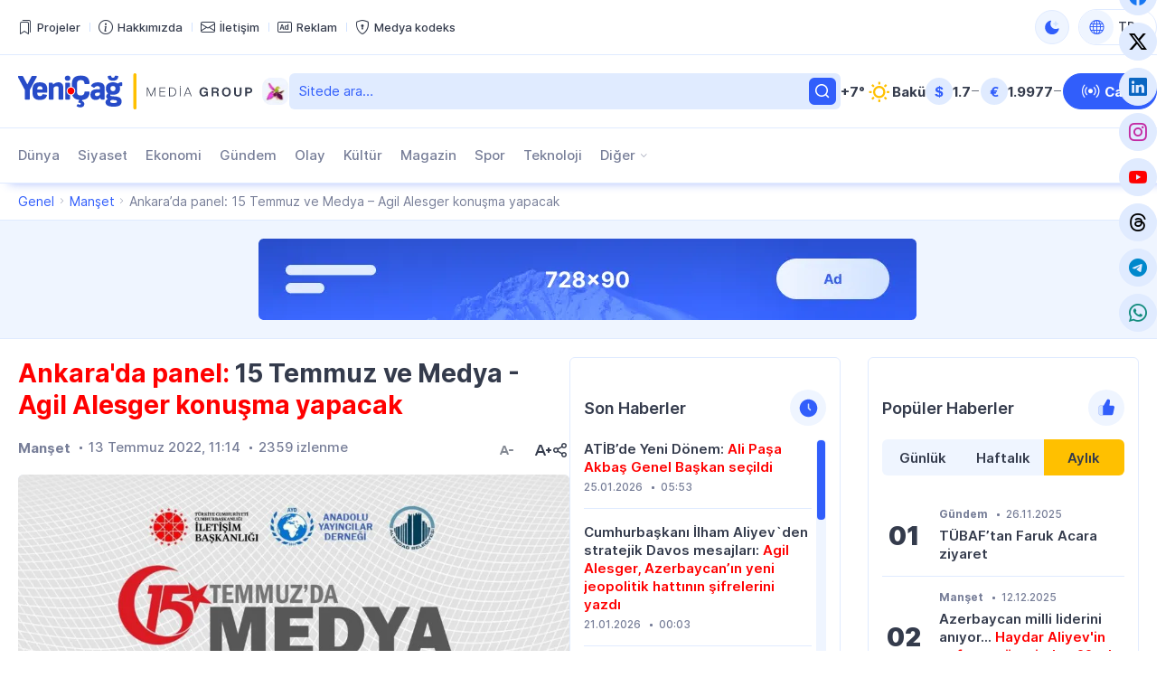

--- FILE ---
content_type: text/css; charset=utf-8
request_url: https://yenicag.info/app/frontend/main/assets/css/app.desktop.min.css?v=713e4d
body_size: 20908
content:
:root{--app-container-width:1300px}.container{position:relative;width:100%;max-width:var(--app-container-width);margin-left:auto;margin-right:auto;padding-left:1.25rem;padding-right:1.25rem}.header-area{--app-header-bg:var(--app-white);--app-header-box-shadow:0 10px 10px -10px rgba(49,94,251,0.4);position:relative;display:block;margin:0;padding:0;background-color:var(--app-header-bg);width:100%;min-width:var(--app-container-width);-webkit-box-shadow:var(--app-header-box-shadow);box-shadow:var(--app-header-box-shadow);z-index:1}.header-area:hover{z-index:2}.header-area>.header-top-area{--app-header-top-height:60px;--app-header-top-bg:transparent;--app-header-top-color:var(--app-body-text);--app-header-top-border-color:var(--app-border-color);--app-header-top-menu-bg:transparent;--app-header-top-menu-befroe-bg:var(--app-border-hover);--app-header-top-menu-li-color:var(--app-text-primary);--app-header-top-menu-li-hover-color:var(--app-primary);--app-header-top-menu-li-active-color:var(--app-primary);--app-header-top-menu-li-icon-size:1rem;--app-header-top-menu-submenu-bg:var(--app-white);--app-header-top-menu-submenu-border-color:var(--app-border-color);--app-header-top-menu-submenu-li-bg:var(--app-white);--app-header-top-menu-submenu-li-hover-bg:var(--app-light);--app-header-top-menu-submenu-li-active-bg:var(--app-light);--app-header-top-menu-submenu-li-color:var(--app-text-primary);--app-header-top-menu-submenu-li-hover-color:var(--app-primary);--app-header-top-menu-submenu-li-active-color:var(--app-primary);--app-header-top-menu-submenu-li-border-color:var(--app-border-color);--app-header-top-menu-submenu-li-border-hover-color:var(--app-border-color);--app-header-top-menu-submenu-li-border-active-color:var(--app-border-color);--app-header-top-mode-bg:transparent;--app-header-top-mode-button-bg:var(--app-light-secondary);--app-header-top-mode-button-color:var(--app-text-primary);--app-header-top-mode-button-border-color:var(--app-border-color);--app-header-top-language-bg:transparent;--app-header-top-language-button-bg:transparent;--app-header-top-language-button-color:var(--app-text-primary);--app-header-top-language-button-border-color:var(--app-border-color);--app-header-top-language-button-icon-bg:var(--app-light-secondary);--app-header-top-language-button-icon-color:var(--app-primary);position:relative;display:-webkit-box;display:-ms-flexbox;display:flex;margin:0;padding:0;background-color:var(--app-header-top-bg);color:var(--app-header-top-color);height:calc(var(--app-header-top-height) + 1px);border-bottom:1px solid var(--app-header-top-border-color)}.header-area>.header-top-area>.container>.inner{position:relative;display:-webkit-box;display:-ms-flexbox;display:flex;-webkit-box-orient:horizontal;-webkit-box-direction:normal;-ms-flex-direction:row;flex-direction:row;-ms-flex-wrap:nowrap;flex-wrap:nowrap;-webkit-box-pack:justify;-ms-flex-pack:justify;justify-content:space-between;-ms-flex-line-pack:stretch;align-content:stretch;-webkit-box-align:stretch;-ms-flex-align:stretch;align-items:stretch;margin:0;padding:0;height:var(--app-header-top-height);gap:40px}.header-area>.header-top-area>.container>.inner>.inner-col{position:relative;display:-webkit-box;display:-ms-flexbox;display:flex;-webkit-box-orient:horizontal;-webkit-box-direction:normal;-ms-flex-direction:row;flex-direction:row;-ms-flex-wrap:nowrap;flex-wrap:nowrap;-webkit-box-pack:start;-ms-flex-pack:start;justify-content:flex-start;-ms-flex-line-pack:stretch;align-content:stretch;-webkit-box-align:stretch;-ms-flex-align:stretch;align-items:stretch;margin:0;padding:0}.header-area>.header-top-area>.container>.inner>.inner-col:nth-child(1){-webkit-box-flex:1;-ms-flex:1 1 auto;flex:1 1 auto}.header-area>.header-top-area>.container>.inner>.inner-col:nth-child(2){-webkit-box-flex:0;-ms-flex:0 1 auto;flex:0 1 auto}.header-area>.header-top-area .area-menu{position:relative;display:-webkit-box;display:-ms-flexbox;display:flex;-webkit-box-orient:horizontal;-webkit-box-direction:normal;-ms-flex-direction:row;flex-direction:row;-ms-flex-wrap:nowrap;flex-wrap:nowrap;-webkit-box-pack:start;-ms-flex-pack:start;justify-content:flex-start;-ms-flex-line-pack:stretch;align-content:stretch;-webkit-box-align:center;-ms-flex-align:center;align-items:center;height:var(--app-header-top-height);margin:0;padding:0;background-color:var(--app-header-top-menu-bg);-webkit-box-flex:1;-ms-flex:1 1 auto;flex:1 1 auto}.header-area>.header-top-area .area-menu>nav{position:relative;display:block;margin:0;padding:0}.header-area>.header-top-area .area-menu>nav>ul{position:relative;display:-webkit-box;display:-ms-flexbox;display:flex;-webkit-box-orient:horizontal;-webkit-box-direction:normal;-ms-flex-direction:row;flex-direction:row;-ms-flex-wrap:nowrap;flex-wrap:nowrap;-webkit-box-pack:start;-ms-flex-pack:start;justify-content:flex-start;-ms-flex-line-pack:stretch;align-content:stretch;-webkit-box-align:stretch;-ms-flex-align:stretch;align-items:stretch;margin:0 -0.625rem;padding:0;height:var(--app-header-top-height);list-style:none}.header-area>.header-top-area .area-menu>nav>ul>li{position:relative;display:-webkit-box;display:-ms-flexbox;display:flex;-webkit-box-orient:horizontal;-webkit-box-direction:normal;-ms-flex-direction:row;flex-direction:row;-ms-flex-wrap:nowrap;flex-wrap:nowrap;-webkit-box-pack:start;-ms-flex-pack:start;justify-content:flex-start;-ms-flex-line-pack:stretch;align-content:stretch;-webkit-box-align:center;-ms-flex-align:center;align-items:center;margin:0;padding:0 .625rem;font-size:.813rem;line-height:1.25rem;font-weight:500;-webkit-transition:color .15s ease-in-out;transition:color .15s ease-in-out;color:var(--app-header-top-menu-li-color)}.header-area>.header-top-area .area-menu>nav>ul>li:before{position:absolute;display:block;margin:auto;padding:0;top:0;left:100%;bottom:0;right:0;content:"";z-index:0;width:1px;height:10px;background-color:var(--app-header-top-menu-befroe-bg)}.header-area>.header-top-area .area-menu>nav>ul>li:last-child:before{display:none}.header-area>.header-top-area .area-menu>nav>ul>li:hover{color:var(--app-header-top-menu-li-hover-color)}.header-area>.header-top-area .area-menu>nav>ul>li:hover>.submenu{display:block}.header-area>.header-top-area .area-menu>nav>ul>li.active{color:var(--app-header-top-menu-li-active-color)}.header-area>.header-top-area .area-menu>nav>ul>li.has-child>.link .caret{margin-left:.313rem}.header-area>.header-top-area .area-menu>nav>ul>li.has-child>.link .caret:after{content:"\f282";-webkit-transform:scaleY(1);transform:scaleY(1)}.header-area>.header-top-area .area-menu>nav>ul>li.has-child:hover>.link .caret:after{-webkit-transform:scaleY(-1);transform:scaleY(-1)}.header-area>.header-top-area .area-menu>nav>ul>li.has-child-end>.submenu{left:unset !important;right:0 !important}.header-area>.header-top-area .area-menu>nav>ul>li.has-child-end>.submenu .submenu{left:unset !important;right:100% !important}.header-area>.header-top-area .area-menu>nav>ul>li .submenu{position:absolute;display:none;margin:0;padding:0;background-color:var(--app-header-top-menu-submenu-bg);-webkit-box-shadow:0 5px 10px rgba(0,0,0,0.05);box-shadow:0 5px 10px rgba(0,0,0,0.05);border:1px solid var(--app-header-top-menu-submenu-border-color);border-radius:var(--app-border-radius);z-index:999;top:calc(100% - 1px);left:0;right:unset;list-style:none;min-width:200px;-webkit-animation-name:app-keyframe-fadeindown;animation-name:app-keyframe-fadeindown;-webkit-animation-duration:.15s;animation-duration:.15s;-webkit-animation-fill-mode:both;animation-fill-mode:both}.header-area>.header-top-area .area-menu>nav>ul>li .submenu>li{position:relative;display:-webkit-box;display:-ms-flexbox;display:flex;-webkit-box-orient:horizontal;-webkit-box-direction:normal;-ms-flex-direction:row;flex-direction:row;-ms-flex-wrap:nowrap;flex-wrap:nowrap;-webkit-box-pack:start;-ms-flex-pack:start;justify-content:flex-start;-ms-flex-line-pack:stretch;align-content:stretch;-webkit-box-align:center;-ms-flex-align:center;align-items:center;margin:0;padding:0;width:100%;font-size:.813rem;line-height:1.25rem;font-weight:500;background-color:var(--app-header-top-menu-submenu-li-bg);color:var(--app-header-top-menu-submenu-li-color);border-bottom:1px solid var(--app-header-top-menu-submenu-li-border-color);-webkit-transition:color .15s ease-in-out,background-color .15s ease-in-out;transition:color .15s ease-in-out,background-color .15s ease-in-out}.header-area>.header-top-area .area-menu>nav>ul>li .submenu>li:hover{background-color:var(--app-header-top-menu-submenu-li-hover-bg);color:var(--app-header-top-menu-submenu-li-hover-color);border-color:var(--app-header-top-menu-submenu-li-border-hover-color)}.header-area>.header-top-area .area-menu>nav>ul>li .submenu>li:hover>.submenu{display:block}.header-area>.header-top-area .area-menu>nav>ul>li .submenu>li:first-child{border-top-left-radius:var(--app-border-radius);border-top-right-radius:var(--app-border-radius)}.header-area>.header-top-area .area-menu>nav>ul>li .submenu>li:last-child{border:0;border-bottom-left-radius:var(--app-border-radius);border-bottom-right-radius:var(--app-border-radius)}.header-area>.header-top-area .area-menu>nav>ul>li .submenu>li.active{background-color:var(--app-header-top-menu-submenu-li-active-bg);color:var(--app-header-top-menu-submenu-li-active-color);border-color:var(--app-header-top-menu-submenu-li-border-active-color)}.header-area>.header-top-area .area-menu>nav>ul>li .submenu>li a{padding:.313rem .938rem;-webkit-box-flex:1;-ms-flex:1 1 auto;flex:1 1 auto}.header-area>.header-top-area .area-menu>nav>ul>li .submenu>li.has-child>.link .caret{margin-left:auto;margin-right:.313rem}.header-area>.header-top-area .area-menu>nav>ul>li .submenu>li.has-child>.link .caret:after{content:"\f285";-webkit-transform:scaleX(1);transform:scaleX(1)}.header-area>.header-top-area .area-menu>nav>ul>li .submenu>li.has-child:hover>.link .caret:after{-webkit-transform:scaleX(-1);transform:scaleX(-1)}.header-area>.header-top-area .area-menu>nav>ul>li .submenu .submenu{top:0;left:100%;right:unset}.header-area>.header-top-area .area-menu>nav>ul>li .link{position:relative;display:-webkit-box;display:-ms-flexbox;display:flex;-webkit-box-orient:horizontal;-webkit-box-direction:normal;-ms-flex-direction:row;flex-direction:row;-ms-flex-wrap:nowrap;flex-wrap:nowrap;-webkit-box-pack:start;-ms-flex-pack:start;justify-content:flex-start;-ms-flex-line-pack:stretch;align-content:stretch;-webkit-box-align:center;-ms-flex-align:center;align-items:center;padding:0;margin:0;height:100%;-webkit-box-flex:1;-ms-flex:1 1 auto;flex:1 1 auto}.header-area>.header-top-area .area-menu>nav>ul>li .link .caret{display:inline-block;text-align:center;font-size:8px}.header-area>.header-top-area .area-menu>nav>ul>li .link .caret:after{font-family:"bootstrap-icons" !important;font-size:inherit;line-height:inherit;-webkit-transition:all .15s ease;transition:all .15s ease;text-align:center;font-weight:normal;vertical-align:-0.125em;-webkit-font-smoothing:antialiased;-moz-osx-font-smoothing:grayscale;display:inline-block}.header-area>.header-top-area .area-menu>nav>ul>li a{position:relative;display:-webkit-box;display:-ms-flexbox;display:flex;-webkit-box-orient:horizontal;-webkit-box-direction:normal;-ms-flex-direction:row;flex-direction:row;-ms-flex-wrap:nowrap;flex-wrap:nowrap;-webkit-box-pack:start;-ms-flex-pack:start;justify-content:flex-start;-ms-flex-line-pack:stretch;align-content:stretch;-webkit-box-align:center;-ms-flex-align:center;align-items:center;padding:0;margin:0;height:100%;color:inherit;text-decoration:none}.header-area>.header-top-area .area-menu>nav>ul>li .item-inner{position:relative;display:-webkit-box;display:-ms-flexbox;display:flex;-webkit-box-orient:horizontal;-webkit-box-direction:normal;-ms-flex-direction:row;flex-direction:row;-ms-flex-wrap:nowrap;flex-wrap:nowrap;-webkit-box-pack:start;-ms-flex-pack:start;justify-content:flex-start;-ms-flex-line-pack:stretch;align-content:stretch;-webkit-box-align:center;-ms-flex-align:center;align-items:center;margin:0;padding:0}.header-area>.header-top-area .area-menu>nav>ul>li .item-inner>.icon{position:relative;display:block;margin:0;padding:0;text-align:center}.header-area>.header-top-area .area-menu>nav>ul>li .item-inner>.icon:has(img),.header-area>.header-top-area .area-menu>nav>ul>li .item-inner>.icon:has(svg){display:-webkit-box;display:-ms-flexbox;display:flex;-webkit-box-orient:horizontal;-webkit-box-direction:normal;-ms-flex-direction:row;flex-direction:row;-ms-flex-wrap:nowrap;flex-wrap:nowrap;-webkit-box-pack:center;-ms-flex-pack:center;justify-content:center;-ms-flex-line-pack:center;align-content:center;-webkit-box-align:center;-ms-flex-align:center;align-items:center;width:var(--app-header-top-menu-li-icon-size);height:var(--app-header-top-menu-li-icon-size)}.header-area>.header-top-area .area-menu>nav>ul>li .item-inner>.icon>i{font-size:1rem}.header-area>.header-top-area .area-menu>nav>ul>li .item-inner>.icon>svg,.header-area>.header-top-area .area-menu>nav>ul>li .item-inner>.icon>img{max-width:100%;height:auto}.header-area>.header-top-area .area-menu>nav>ul>li .item-inner>.title{position:relative;display:block;margin:0;padding:0;text-align:center}.header-area>.header-top-area .area-menu>nav>ul>li .item-inner>.title.before{margin-left:.313rem}.header-area>.header-top-area .area-menu>nav>ul>li .item-inner>.title.after{margin-right:.313rem}.header-area>.header-top-area .area-menu>nav>ul>li .item-inner>.title:has(.visually-hidden){display:none}.header-area>.header-top-area .area-theme-switch{position:relative;display:-webkit-box;display:-ms-flexbox;display:flex;-webkit-box-orient:horizontal;-webkit-box-direction:normal;-ms-flex-direction:row;flex-direction:row;-ms-flex-wrap:nowrap;flex-wrap:nowrap;-webkit-box-pack:start;-ms-flex-pack:start;justify-content:flex-start;-ms-flex-line-pack:stretch;align-content:stretch;-webkit-box-align:center;-ms-flex-align:center;align-items:center;height:var(--app-header-top-height);margin:0;padding:0;background-color:var(--app-header-top-mode-bg);-webkit-box-flex:1;-ms-flex:1 1 auto;flex:1 1 auto}.header-area>.header-top-area .area-theme-switch button{position:relative;display:-webkit-box;display:-ms-flexbox;display:flex;-webkit-box-orient:horizontal;-webkit-box-direction:normal;-ms-flex-direction:row;flex-direction:row;-ms-flex-wrap:nowrap;flex-wrap:nowrap;-webkit-box-pack:start;-ms-flex-pack:start;justify-content:flex-start;-ms-flex-line-pack:stretch;align-content:stretch;-webkit-box-align:center;-ms-flex-align:center;align-items:center;margin:0;padding:0 .626rem 0 0;font-size:.875rem;line-height:1.25rem;font-weight:500;-webkit-transition:color .15s ease-in-out;transition:color .15s ease-in-out;outline:0;background-color:var(--app-header-top-mode-button-bg);color:var(--app-header-top-mode-button-color);border:1px solid var(--app-header-top-mode-button-border-color);border-radius:var(--app-border-radius-full);width:38px;height:38px}.header-area>.header-top-area .area-theme-switch button.light-mode-active{background-image:url(../img/icons/theme/theme-dark.svg);background-repeat:no-repeat;background-position:center center;background-size:20px 20px}.header-area>.header-top-area .area-theme-switch button.dark-mode-active{background-image:url(../img/icons/theme/theme-light.svg);background-repeat:no-repeat;background-position:center center;background-size:20px 20px}.header-area>.header-top-area .area-language-switch{position:relative;display:-webkit-box;display:-ms-flexbox;display:flex;-webkit-box-orient:horizontal;-webkit-box-direction:normal;-ms-flex-direction:row;flex-direction:row;-ms-flex-wrap:nowrap;flex-wrap:nowrap;-webkit-box-pack:start;-ms-flex-pack:start;justify-content:flex-start;-ms-flex-line-pack:stretch;align-content:stretch;-webkit-box-align:center;-ms-flex-align:center;align-items:center;height:var(--app-header-top-height);margin:0 0 0 .625rem;padding:0;background-color:var(--app-header-top-language-bg);-webkit-box-flex:1;-ms-flex:1 1 auto;flex:1 1 auto}.header-area>.header-top-area .area-language-switch .dropdown{position:relative;display:-webkit-box;display:-ms-flexbox;display:flex;-webkit-box-orient:horizontal;-webkit-box-direction:normal;-ms-flex-direction:row;flex-direction:row;-ms-flex-wrap:nowrap;flex-wrap:nowrap;-webkit-box-pack:start;-ms-flex-pack:start;justify-content:flex-start;-ms-flex-line-pack:stretch;align-content:stretch;-webkit-box-align:center;-ms-flex-align:center;align-items:center;margin:0;padding:0;height:100%}.header-area>.header-top-area .area-language-switch .dropdown .dropdown-toggle{position:relative;display:-webkit-box;display:-ms-flexbox;display:flex;-webkit-box-orient:horizontal;-webkit-box-direction:normal;-ms-flex-direction:row;flex-direction:row;-ms-flex-wrap:nowrap;flex-wrap:nowrap;-webkit-box-pack:start;-ms-flex-pack:start;justify-content:flex-start;-ms-flex-line-pack:stretch;align-content:stretch;-webkit-box-align:center;-ms-flex-align:center;align-items:center;margin:0;padding:0 .626rem 0 0;font-size:.875rem;line-height:1.25rem;font-weight:500;-webkit-transition:color .15s ease-in-out;transition:color .15s ease-in-out;outline:0;background-color:var(--app-header-top-language-button-bg);color:var(--app-header-top-language-button-color);border:1px solid var(--app-header-top-language-button-border-color);border-radius:var(--app-border-radius-pill);height:40px}.header-area>.header-top-area .area-language-switch .dropdown .dropdown-toggle .icon{position:relative;display:block;margin:0;padding:0;width:38px;height:38px;font-size:1rem;line-height:38px;text-align:center;background-color:var(--app-header-top-language-button-icon-bg);color:var(--app-header-top-language-button-icon-color);border-radius:var(--app-border-radius-full)}.header-area>.header-top-area .area-language-switch .dropdown .dropdown-toggle .title{position:relative;display:block;margin:0 0 0 .313rem;padding:0;font-size:.875rem;line-height:38px}.header-area>.header-top-area .area-language-switch .dropdown .dropdown-toggle .caret{display:inline-block;text-align:center;font-size:8px;margin-left:.313rem}.header-area>.header-top-area .area-language-switch .dropdown .dropdown-toggle .caret:after{font-family:"bootstrap-icons" !important;font-size:inherit;line-height:inherit;-webkit-transition:all .15s ease;transition:all .15s ease;text-align:center;font-weight:normal;vertical-align:-0.125em;-webkit-font-smoothing:antialiased;-moz-osx-font-smoothing:grayscale;display:inline-block;content:"\f282";-webkit-transform:scaleY(1);transform:scaleY(1)}.header-area>.header-top-area .area-language-switch .dropdown .dropdown-toggle.active .caret:after{-webkit-transform:scaleY(-1);transform:scaleY(-1)}.header-area>.header-top-area .area-language-switch .dropdown .dropdown-menu>li>a>.icon{position:relative;display:-webkit-box;display:-ms-flexbox;display:flex;-webkit-box-orient:horizontal;-webkit-box-direction:normal;-ms-flex-direction:row;flex-direction:row;-ms-flex-wrap:nowrap;flex-wrap:nowrap;-webkit-box-pack:center;-ms-flex-pack:center;justify-content:center;-ms-flex-line-pack:center;align-content:center;-webkit-box-align:center;-ms-flex-align:center;align-items:center;margin:0 .313rem 0 0;padding:0;width:24px;height:24px;border-radius:var(--app-border-radius-full);overflow:hidden}.header-area>.header-top-area .area-language-switch .dropdown .dropdown-menu>li>a>.icon>svg,.header-area>.header-top-area .area-language-switch .dropdown .dropdown-menu>li>a>.icon>img{max-width:100%;height:auto;-o-object-fit:cover;object-fit:cover;border-radius:var(--app-border-radius-full)}.header-area>.header-top-area .area-language-switch .dropdown .dropdown-menu>li>a>.title{position:relative;display:block;margin:0;padding:0;font-size:.875rem;line-height:1.25rem;font-weight:500}.header-area>.header-middle-area{--app-header-middle-height:80px;--app-header-middle-bg:transparent;--app-header-middle-color:var(--app-body-text);--app-header-middle-border-color:var(--app-border-color);--app-header-middle-logo-bg:transparent;--app-header-middle-logo-title-color:var(--app-text-primary);--app-header-middle-logo-description-color:var(--app-text-thirdy);--app-header-middle-search-bg:transparent;--app-header-middle-weather-bg:transparent;--app-header-middle-weather-temp-color:var(--app-text-primary);--app-header-middle-weather-city-color:var(--app-text-primary);--app-header-middle-currency-bg:transparent;--app-header-middle-currency-symbol-size:30px;--app-header-middle-currency-symbol-bg:var(--app-light);--app-header-middle-currency-symbol-color:var(--app-primary);--app-header-middle-currency-value-color:var(--app-text-primary);--app-header-middle-currency-status-color:var(--app-text-primary);--app-header-middle-link-bg:transparent;position:relative;display:-webkit-box;display:-ms-flexbox;display:flex;margin:0;padding:0;background-color:var(--app-header-middle-bg);color:var(--app-header-middle-color);height:calc(var(--app-header-middle-height) + 1px);border-bottom:1px solid var(--app-header-middle-border-color)}.header-area>.header-middle-area>.container>.inner{position:relative;display:-webkit-box;display:-ms-flexbox;display:flex;-webkit-box-orient:horizontal;-webkit-box-direction:normal;-ms-flex-direction:row;flex-direction:row;-ms-flex-wrap:nowrap;flex-wrap:nowrap;-webkit-box-pack:justify;-ms-flex-pack:justify;justify-content:space-between;-ms-flex-line-pack:stretch;align-content:stretch;-webkit-box-align:stretch;-ms-flex-align:stretch;align-items:stretch;margin:0;padding:0;height:var(--app-header-middle-height);gap:40px}.header-area>.header-middle-area>.container>.inner>.inner-col{position:relative;display:-webkit-box;display:-ms-flexbox;display:flex;-webkit-box-orient:horizontal;-webkit-box-direction:normal;-ms-flex-direction:row;flex-direction:row;-ms-flex-wrap:nowrap;flex-wrap:nowrap;-webkit-box-pack:start;-ms-flex-pack:start;justify-content:flex-start;-ms-flex-line-pack:stretch;align-content:stretch;-webkit-box-align:stretch;-ms-flex-align:stretch;align-items:stretch;margin:0;padding:0}.header-area>.header-middle-area>.container>.inner>.inner-col:nth-child(1){-webkit-box-flex:0;-ms-flex:0 1 auto;flex:0 1 auto}.header-area>.header-middle-area>.container>.inner>.inner-col:nth-child(2){-webkit-box-flex:1;-ms-flex:1 1 auto;flex:1 1 auto}.header-area>.header-middle-area>.container>.inner>.inner-col:nth-child(3){-webkit-box-flex:0;-ms-flex:0 1 auto;flex:0 1 auto}.header-area>.header-middle-area>.container>.inner>.inner-col:nth-child(4){-webkit-box-flex:0;-ms-flex:0 1 auto;flex:0 1 auto}.header-area>.header-middle-area .area-logo{position:relative;display:-webkit-box;display:-ms-flexbox;display:flex;-webkit-box-orient:horizontal;-webkit-box-direction:normal;-ms-flex-direction:row;flex-direction:row;-ms-flex-wrap:nowrap;flex-wrap:nowrap;-webkit-box-pack:start;-ms-flex-pack:start;justify-content:flex-start;-ms-flex-line-pack:stretch;align-content:stretch;-webkit-box-align:center;-ms-flex-align:center;align-items:center;height:var(--app-header-middle-height);margin:0;padding:0;background-color:var(--app-header-middle-logo-bg);-webkit-box-flex:1;-ms-flex:1 1 auto;flex:1 1 auto;width:300px}.header-area>.header-middle-area .area-logo .site-logo-link{position:relative;display:block;margin:0;padding:0;text-decoration:none}.header-area>.header-middle-area .area-logo .site-logo-link>.site-logo-media{position:relative;display:-webkit-box;display:-ms-flexbox;display:flex;-webkit-box-orient:horizontal;-webkit-box-direction:normal;-ms-flex-direction:row;flex-direction:row;-ms-flex-wrap:nowrap;flex-wrap:nowrap;-webkit-box-pack:justify;-ms-flex-pack:justify;justify-content:space-between;-ms-flex-line-pack:stretch;align-content:stretch;-webkit-box-align:center;-ms-flex-align:center;align-items:center;margin:0;padding:0}.header-area>.header-middle-area .area-logo .site-logo-link>.site-logo-media>.site-logo-image{position:relative;display:block;margin:0;padding:0;-webkit-box-flex:1;-ms-flex:1 1 auto;flex:1 1 auto;width:100%;height:auto;max-width:260px}.header-area>.header-middle-area .area-logo .site-logo-link>.site-logo-media>.site-logo-image-dark{position:relative;display:none;margin:0;padding:0;-webkit-box-flex:1;-ms-flex:1 1 auto;flex:1 1 auto;width:100%;height:auto;max-width:260px}.header-area>.header-middle-area .area-logo .site-logo-link>.site-logo-media>.site-logo-icon{position:relative;display:block;margin:0 0 0 .626rem;padding:0;-webkit-box-flex:0;-ms-flex:0 1 auto;flex:0 1 auto;width:30px;height:30px}.header-area>.header-middle-area .area-logo .site-logo-link>.site-logo-headline{position:relative;display:-webkit-box;display:-ms-flexbox;display:flex;-webkit-box-orient:vertical;-webkit-box-direction:normal;-ms-flex-direction:column;flex-direction:column;-ms-flex-wrap:nowrap;flex-wrap:nowrap;-webkit-box-pack:start;-ms-flex-pack:start;justify-content:flex-start;-ms-flex-line-pack:stretch;align-content:stretch;-webkit-box-align:stretch;-ms-flex-align:stretch;align-items:stretch;margin:0;padding:0;max-width:300px}.header-area>.header-middle-area .area-logo .site-logo-link>.site-logo-headline>.site-title{display:block;margin:0 0 .25rem;padding:0;position:relative;font-size:1.2rem;line-height:1;font-weight:700;white-space:nowrap;overflow:hidden;width:100%;text-overflow:ellipsis;color:var(--app-header-middle-logo-title-color)}.header-area>.header-middle-area .area-logo .site-logo-link>.site-logo-headline>.site-description{display:block;margin:0;padding:0;position:relative;font-size:.725rem;line-height:1;font-weight:400;white-space:nowrap;overflow:hidden;width:100%;text-overflow:ellipsis;opacity:.85;color:var(--app-header-middle-logo-description-color)}.header-area>.header-middle-area .area-search{position:relative;display:-webkit-box;display:-ms-flexbox;display:flex;-webkit-box-orient:horizontal;-webkit-box-direction:normal;-ms-flex-direction:row;flex-direction:row;-ms-flex-wrap:nowrap;flex-wrap:nowrap;-webkit-box-pack:start;-ms-flex-pack:start;justify-content:flex-start;-ms-flex-line-pack:stretch;align-content:stretch;-webkit-box-align:center;-ms-flex-align:center;align-items:center;height:var(--app-header-middle-height);margin:0;padding:0;background-color:var(--app-header-middle-search-bg);-webkit-box-flex:1;-ms-flex:1 1 auto;flex:1 1 auto}.header-area>.header-middle-area .area-weather{position:relative;display:-webkit-box;display:-ms-flexbox;display:flex;-webkit-box-orient:horizontal;-webkit-box-direction:normal;-ms-flex-direction:row;flex-direction:row;-ms-flex-wrap:nowrap;flex-wrap:nowrap;-webkit-box-pack:start;-ms-flex-pack:start;justify-content:flex-start;-ms-flex-line-pack:stretch;align-content:stretch;-webkit-box-align:center;-ms-flex-align:center;align-items:center;height:var(--app-header-middle-height);margin:0;padding:0;background-color:var(--app-header-middle-weather-bg);-webkit-box-flex:1;-ms-flex:1 1 auto;flex:1 1 auto}.header-area>.header-middle-area .area-weather .group{position:relative;display:-webkit-box;display:-ms-flexbox;display:flex;-webkit-box-orient:horizontal;-webkit-box-direction:normal;-ms-flex-direction:row;flex-direction:row;-ms-flex-wrap:nowrap;flex-wrap:nowrap;-webkit-box-pack:start;-ms-flex-pack:start;justify-content:flex-start;-ms-flex-line-pack:stretch;align-content:stretch;-webkit-box-align:center;-ms-flex-align:center;align-items:center;margin:0;padding:0;gap:.313rem;text-decoration:none}.header-area>.header-middle-area .area-weather .group>.temp{position:relative;display:block;margin:0;padding:0;-webkit-box-flex:0;-ms-flex:0 1 auto;flex:0 1 auto;font-size:.938rem;line-height:1.25rem;font-weight:700;color:var(--app-header-middle-weather-temp-color)}.header-area>.header-middle-area .area-weather .group>.condition{position:relative;display:block;margin:0;padding:0;-webkit-box-flex:1;-ms-flex:1 1 auto;flex:1 1 auto}.header-area>.header-middle-area .area-weather .group>.condition>img{position:relative;display:block;margin:0;padding:0;width:30px;height:auto}.header-area>.header-middle-area .area-weather .group>.city{position:relative;display:block;margin:0;padding:0;-webkit-box-flex:0;-ms-flex:0 1 auto;flex:0 1 auto;font-size:.938rem;line-height:1.25rem;font-weight:700;white-space:nowrap;overflow:hidden;width:100%;max-width:100px;text-overflow:ellipsis;color:var(--app-header-middle-weather-city-color)}.header-area>.header-middle-area .area-currency{position:relative;display:-webkit-box;display:-ms-flexbox;display:flex;-webkit-box-orient:horizontal;-webkit-box-direction:normal;-ms-flex-direction:row;flex-direction:row;-ms-flex-wrap:nowrap;flex-wrap:nowrap;-webkit-box-pack:start;-ms-flex-pack:start;justify-content:flex-start;-ms-flex-line-pack:stretch;align-content:stretch;-webkit-box-align:center;-ms-flex-align:center;align-items:center;height:var(--app-header-middle-height);margin:0;padding:0;background-color:var(--app-header-middle-weather-bg);-webkit-box-flex:1;-ms-flex:1 1 auto;flex:1 1 auto}.header-area>.header-middle-area .area-currency .group{position:relative;display:-webkit-box;display:-ms-flexbox;display:flex;-webkit-box-orient:horizontal;-webkit-box-direction:normal;-ms-flex-direction:row;flex-direction:row;-ms-flex-wrap:nowrap;flex-wrap:nowrap;-webkit-box-pack:start;-ms-flex-pack:start;justify-content:flex-start;-ms-flex-line-pack:stretch;align-content:stretch;-webkit-box-align:center;-ms-flex-align:center;align-items:center;margin:0;padding:0;gap:1.25rem;text-decoration:none}.header-area>.header-middle-area .area-currency .group>.item{position:relative;display:-webkit-box;display:-ms-flexbox;display:flex;-webkit-box-orient:horizontal;-webkit-box-direction:normal;-ms-flex-direction:row;flex-direction:row;-ms-flex-wrap:nowrap;flex-wrap:nowrap;-webkit-box-pack:start;-ms-flex-pack:start;justify-content:flex-start;-ms-flex-line-pack:stretch;align-content:stretch;-webkit-box-align:center;-ms-flex-align:center;align-items:center;margin:0;padding:0;gap:.313rem}.header-area>.header-middle-area .area-currency .group>.item>.symbol{position:relative;display:-webkit-box;display:-ms-flexbox;display:flex;-webkit-box-orient:horizontal;-webkit-box-direction:normal;-ms-flex-direction:row;flex-direction:row;-ms-flex-wrap:nowrap;flex-wrap:nowrap;-webkit-box-pack:center;-ms-flex-pack:center;justify-content:center;-ms-flex-line-pack:center;align-content:center;-webkit-box-align:center;-ms-flex-align:center;align-items:center;margin:0;padding:0;text-align:center;-webkit-box-flex:0;-ms-flex:0 1 auto;flex:0 1 auto;font-size:.938rem;line-height:var(--app-header-middle-currency-symbol-size);font-weight:700;background-color:var(--app-header-middle-currency-symbol-bg);color:var(--app-header-middle-currency-symbol-color);width:var(--app-header-middle-currency-symbol-size);height:var(--app-header-middle-currency-symbol-size);border-radius:var(--app-border-radius-full)}.header-area>.header-middle-area .area-currency .group>.item>.value{position:relative;display:block;margin:0;padding:0;text-align:center;-webkit-box-flex:1;-ms-flex:1 1 auto;flex:1 1 auto;font-size:.938rem;line-height:1.25rem;font-weight:700;color:var(--app-header-middle-currency-value-color)}.header-area>.header-middle-area .area-currency .group>.item>.status{position:relative;display:block;margin:0;padding:0;text-align:center;-webkit-box-flex:0;-ms-flex:0 1 auto;flex:0 1 auto;font-size:.675rem;line-height:1.25rem;font-weight:700;color:var(--app-header-middle-currency-status-color)}.header-area>.header-middle-area .area-currency .group>.item>.status:has(.neutral){--app-header-middle-currency-status-color:var(--app-text-thirdy)}.header-area>.header-middle-area .area-currency .group>.item>.status:has(.down){--app-header-middle-currency-status-color:var(--app-red)}.header-area>.header-middle-area .area-currency .group>.item>.status:has(.up){--app-header-middle-currency-status-color:var(--app-green)}.header-area>.header-middle-area .area-link{position:relative;display:-webkit-box;display:-ms-flexbox;display:flex;-webkit-box-orient:horizontal;-webkit-box-direction:normal;-ms-flex-direction:row;flex-direction:row;-ms-flex-wrap:nowrap;flex-wrap:nowrap;-webkit-box-pack:start;-ms-flex-pack:start;justify-content:flex-start;-ms-flex-line-pack:stretch;align-content:stretch;-webkit-box-align:center;-ms-flex-align:center;align-items:center;height:var(--app-header-middle-height);margin:0;padding:0;background-color:var(--app-header-middle-link-bg);-webkit-box-flex:1;-ms-flex:1 1 auto;flex:1 1 auto}.header-area>.header-middle-area .area-link .btn{--app-btn-border-width:1px;--app-btn-padding-x:1.25rem;--app-btn-padding-y:.575rem;--app-btn-font-size:.938rem;--app-btn-font-weight:700;--app-btn-line-height:1.25rem;--app-btn-border-radius:var(--app-border-radius-pill);display:-webkit-inline-box;display:-ms-inline-flexbox;display:inline-flex;-webkit-box-orient:horizontal;-webkit-box-direction:normal;-ms-flex-direction:row;flex-direction:row;-ms-flex-wrap:nowrap;flex-wrap:nowrap;-webkit-box-pack:start;-ms-flex-pack:start;justify-content:flex-start;-ms-flex-line-pack:stretch;align-content:stretch;-webkit-box-align:center;-ms-flex-align:center;align-items:center}.header-area>.header-middle-area .area-link .btn i{font-size:1.25rem;margin-right:.313rem}.header-area>.header-bottom-area{--app-header-bottom-height:60px;--app-header-bottom-bg:transparent;--app-header-bottom-color:var(--app-body-text);--app-header-bottom-border-color:var(--app-border-color);--app-header-bottom-menu-bg:transparent;--app-header-bottom-menu-li-color:var(--app-text-secondary);--app-header-bottom-menu-li-hover-color:var(--app-primary);--app-header-bottom-menu-li-active-color:var(--app-primary);--app-header-bottom-menu-li-icon-size:1rem;--app-header-bottom-menu-submenu-bg:var(--app-white);--app-header-bottom-menu-submenu-border-color:var(--app-border-color);--app-header-bottom-menu-submenu-li-bg:var(--app-white);--app-header-bottom-menu-submenu-li-hover-bg:var(--app-light);--app-header-bottom-menu-submenu-li-active-bg:var(--app-light);--app-header-bottom-menu-submenu-li-color:var(--app-text-primary);--app-header-bottom-menu-submenu-li-hover-color:var(--app-primary);--app-header-bottom-menu-submenu-li-active-color:var(--app-primary);--app-header-bottom-menu-submenu-li-border-color:var(--app-border-color);--app-header-bottom-menu-submenu-li-border-hover-color:var(--app-border-color);--app-header-bottom-menu-submenu-li-border-active-color:var(--app-border-color);position:relative;display:-webkit-box;display:-ms-flexbox;display:flex;margin:0;padding:0;background-color:var(--app-header-bottom-bg);color:var(--app-header-bottom-color);height:calc(var(--app-header-bottom-height) + 1px);border-bottom:1px solid var(--app-header-bottom-border-color)}.header-area>.header-bottom-area>.container>.inner{position:relative;display:-webkit-box;display:-ms-flexbox;display:flex;-webkit-box-orient:horizontal;-webkit-box-direction:normal;-ms-flex-direction:row;flex-direction:row;-ms-flex-wrap:nowrap;flex-wrap:nowrap;-webkit-box-pack:justify;-ms-flex-pack:justify;justify-content:space-between;-ms-flex-line-pack:stretch;align-content:stretch;-webkit-box-align:stretch;-ms-flex-align:stretch;align-items:stretch;margin:0;padding:0;height:var(--app-header-bottom-height);gap:40px}.header-area>.header-bottom-area>.container>.inner>.inner-col{position:relative;display:-webkit-box;display:-ms-flexbox;display:flex;-webkit-box-orient:horizontal;-webkit-box-direction:normal;-ms-flex-direction:row;flex-direction:row;-ms-flex-wrap:nowrap;flex-wrap:nowrap;-webkit-box-pack:start;-ms-flex-pack:start;justify-content:flex-start;-ms-flex-line-pack:stretch;align-content:stretch;-webkit-box-align:stretch;-ms-flex-align:stretch;align-items:stretch;margin:0;padding:0}.header-area>.header-bottom-area>.container>.inner>.inner-col:nth-child(1){-webkit-box-flex:1;-ms-flex:1 1 auto;flex:1 1 auto}.header-area>.header-bottom-area>.container>.inner>.inner-col:nth-child(2){-webkit-box-flex:0;-ms-flex:0 1 auto;flex:0 1 auto}.header-area>.header-bottom-area>.container>.inner>.inner-col .area-inner{position:relative;display:-webkit-box;display:-ms-flexbox;display:flex;-webkit-box-orient:horizontal;-webkit-box-direction:normal;-ms-flex-direction:row;flex-direction:row;-ms-flex-wrap:nowrap;flex-wrap:nowrap;-webkit-box-pack:start;-ms-flex-pack:start;justify-content:flex-start;-ms-flex-line-pack:stretch;align-content:stretch;-webkit-box-align:center;-ms-flex-align:center;align-items:center;margin:0;padding:0;height:var(--app-header-bottom-height)}.header-area>.header-bottom-area .area-navigation{position:relative;display:-webkit-box;display:-ms-flexbox;display:flex;-webkit-box-orient:horizontal;-webkit-box-direction:normal;-ms-flex-direction:row;flex-direction:row;-ms-flex-wrap:nowrap;flex-wrap:nowrap;-webkit-box-pack:start;-ms-flex-pack:start;justify-content:flex-start;-ms-flex-line-pack:stretch;align-content:stretch;-webkit-box-align:center;-ms-flex-align:center;align-items:center;height:var(--app-header-bottom-height);margin:0;padding:0;background-color:var(--app-header-bottom-menu-bg);-webkit-box-flex:1;-ms-flex:1 1 auto;flex:1 1 auto}.header-area>.header-bottom-area .area-navigation>nav{position:relative;display:block;margin:0;padding:0}.header-area>.header-bottom-area .area-navigation>nav>ul{position:relative;display:-webkit-box;display:-ms-flexbox;display:flex;-webkit-box-orient:horizontal;-webkit-box-direction:normal;-ms-flex-direction:row;flex-direction:row;-ms-flex-wrap:nowrap;flex-wrap:nowrap;-webkit-box-pack:start;-ms-flex-pack:start;justify-content:flex-start;-ms-flex-line-pack:stretch;align-content:stretch;-webkit-box-align:stretch;-ms-flex-align:stretch;align-items:stretch;margin:0 -0.625rem;padding:0;height:var(--app-header-bottom-height);list-style:none}.header-area>.header-bottom-area .area-navigation>nav>ul>li{position:relative;display:-webkit-box;display:-ms-flexbox;display:flex;-webkit-box-orient:horizontal;-webkit-box-direction:normal;-ms-flex-direction:row;flex-direction:row;-ms-flex-wrap:nowrap;flex-wrap:nowrap;-webkit-box-pack:start;-ms-flex-pack:start;justify-content:flex-start;-ms-flex-line-pack:stretch;align-content:stretch;-webkit-box-align:center;-ms-flex-align:center;align-items:center;margin:0;padding:0 .625rem;font-size:.938rem;line-height:1.25rem;font-weight:500;-webkit-transition:color .15s ease-in-out;transition:color .15s ease-in-out;color:var(--app-header-bottom-menu-li-color)}.header-area>.header-bottom-area .area-navigation>nav>ul>li:last-child:before{display:none}.header-area>.header-bottom-area .area-navigation>nav>ul>li:hover{color:var(--app-header-bottom-menu-li-hover-color)}.header-area>.header-bottom-area .area-navigation>nav>ul>li:hover>.submenu{display:block}.header-area>.header-bottom-area .area-navigation>nav>ul>li.active{color:var(--app-header-bottom-menu-li-active-color)}.header-area>.header-bottom-area .area-navigation>nav>ul>li.has-child>.link .caret{margin-left:.313rem}.header-area>.header-bottom-area .area-navigation>nav>ul>li.has-child>.link .caret:after{content:"\f282";-webkit-transform:scaleY(1);transform:scaleY(1)}.header-area>.header-bottom-area .area-navigation>nav>ul>li.has-child:hover>.link .caret:after{-webkit-transform:scaleY(-1);transform:scaleY(-1)}.header-area>.header-bottom-area .area-navigation>nav>ul>li.has-child-end>.submenu{left:unset !important;right:0 !important}.header-area>.header-bottom-area .area-navigation>nav>ul>li.has-child-end>.submenu .submenu{left:unset !important;right:100% !important}.header-area>.header-bottom-area .area-navigation>nav>ul>li .submenu{position:absolute;display:none;margin:0;padding:0;background-color:var(--app-header-bottom-menu-submenu-bg);-webkit-box-shadow:0 5px 10px rgba(0,0,0,0.05);box-shadow:0 5px 10px rgba(0,0,0,0.05);border:1px solid var(--app-header-bottom-menu-submenu-border-color);border-radius:var(--app-border-radius);z-index:999;top:calc(100% - 1px);left:0;right:unset;list-style:none;min-width:200px;-webkit-animation-name:app-keyframe-fadeindown;animation-name:app-keyframe-fadeindown;-webkit-animation-duration:.15s;animation-duration:.15s;-webkit-animation-fill-mode:both;animation-fill-mode:both}.header-area>.header-bottom-area .area-navigation>nav>ul>li .submenu>li{position:relative;display:-webkit-box;display:-ms-flexbox;display:flex;-webkit-box-orient:horizontal;-webkit-box-direction:normal;-ms-flex-direction:row;flex-direction:row;-ms-flex-wrap:nowrap;flex-wrap:nowrap;-webkit-box-pack:start;-ms-flex-pack:start;justify-content:flex-start;-ms-flex-line-pack:stretch;align-content:stretch;-webkit-box-align:center;-ms-flex-align:center;align-items:center;margin:0;padding:0;width:100%;font-size:.813rem;line-height:1.25rem;font-weight:500;background-color:var(--app-header-bottom-menu-submenu-li-bg);color:var(--app-header-bottom-menu-submenu-li-color);border-bottom:1px solid var(--app-header-bottom-menu-submenu-li-border-color);-webkit-transition:color .15s ease-in-out,background-color .15s ease-in-out;transition:color .15s ease-in-out,background-color .15s ease-in-out}.header-area>.header-bottom-area .area-navigation>nav>ul>li .submenu>li:hover{background-color:var(--app-header-bottom-menu-submenu-li-hover-bg);color:var(--app-header-bottom-menu-submenu-li-hover-color);border-color:var(--app-header-bottom-menu-submenu-li-border-hover-color)}.header-area>.header-bottom-area .area-navigation>nav>ul>li .submenu>li:hover>.submenu{display:block}.header-area>.header-bottom-area .area-navigation>nav>ul>li .submenu>li:first-child{border-top-left-radius:var(--app-border-radius);border-top-right-radius:var(--app-border-radius)}.header-area>.header-bottom-area .area-navigation>nav>ul>li .submenu>li:last-child{border:0;border-bottom-left-radius:var(--app-border-radius);border-bottom-right-radius:var(--app-border-radius)}.header-area>.header-bottom-area .area-navigation>nav>ul>li .submenu>li.active{background-color:var(--app-header-bottom-menu-submenu-li-active-bg);color:var(--app-header-bottom-menu-submenu-li-active-color);border-color:var(--app-header-bottom-menu-submenu-li-border-active-color)}.header-area>.header-bottom-area .area-navigation>nav>ul>li .submenu>li a{padding:.313rem .938rem;-webkit-box-flex:1;-ms-flex:1 1 auto;flex:1 1 auto}.header-area>.header-bottom-area .area-navigation>nav>ul>li .submenu>li.has-child>.link .caret{margin-left:auto;margin-right:.313rem}.header-area>.header-bottom-area .area-navigation>nav>ul>li .submenu>li.has-child>.link .caret:after{content:"\f285";-webkit-transform:scaleX(1);transform:scaleX(1)}.header-area>.header-bottom-area .area-navigation>nav>ul>li .submenu>li.has-child:hover>.link .caret:after{-webkit-transform:scaleX(-1);transform:scaleX(-1)}.header-area>.header-bottom-area .area-navigation>nav>ul>li .submenu .submenu{top:0;left:100%;right:unset}.header-area>.header-bottom-area .area-navigation>nav>ul>li .link{position:relative;display:-webkit-box;display:-ms-flexbox;display:flex;-webkit-box-orient:horizontal;-webkit-box-direction:normal;-ms-flex-direction:row;flex-direction:row;-ms-flex-wrap:nowrap;flex-wrap:nowrap;-webkit-box-pack:start;-ms-flex-pack:start;justify-content:flex-start;-ms-flex-line-pack:stretch;align-content:stretch;-webkit-box-align:center;-ms-flex-align:center;align-items:center;padding:0;margin:0;height:100%;-webkit-box-flex:1;-ms-flex:1 1 auto;flex:1 1 auto}.header-area>.header-bottom-area .area-navigation>nav>ul>li .link .caret{display:inline-block;text-align:center;font-size:8px}.header-area>.header-bottom-area .area-navigation>nav>ul>li .link .caret:after{font-family:"bootstrap-icons" !important;font-size:inherit;line-height:inherit;-webkit-transition:all .15s ease;transition:all .15s ease;text-align:center;font-weight:normal;vertical-align:-0.125em;-webkit-font-smoothing:antialiased;-moz-osx-font-smoothing:grayscale;display:inline-block}.header-area>.header-bottom-area .area-navigation>nav>ul>li a{position:relative;display:-webkit-box;display:-ms-flexbox;display:flex;-webkit-box-orient:horizontal;-webkit-box-direction:normal;-ms-flex-direction:row;flex-direction:row;-ms-flex-wrap:nowrap;flex-wrap:nowrap;-webkit-box-pack:start;-ms-flex-pack:start;justify-content:flex-start;-ms-flex-line-pack:stretch;align-content:stretch;-webkit-box-align:center;-ms-flex-align:center;align-items:center;padding:0;margin:0;height:100%;color:inherit;text-decoration:none}.header-area>.header-bottom-area .area-navigation>nav>ul>li .item-inner{position:relative;display:-webkit-box;display:-ms-flexbox;display:flex;-webkit-box-orient:horizontal;-webkit-box-direction:normal;-ms-flex-direction:row;flex-direction:row;-ms-flex-wrap:nowrap;flex-wrap:nowrap;-webkit-box-pack:start;-ms-flex-pack:start;justify-content:flex-start;-ms-flex-line-pack:stretch;align-content:stretch;-webkit-box-align:center;-ms-flex-align:center;align-items:center;margin:0;padding:0}.header-area>.header-bottom-area .area-navigation>nav>ul>li .item-inner>.icon{position:relative;display:block;margin:0;padding:0;text-align:center}.header-area>.header-bottom-area .area-navigation>nav>ul>li .item-inner>.icon:has(img),.header-area>.header-bottom-area .area-navigation>nav>ul>li .item-inner>.icon:has(svg){display:-webkit-box;display:-ms-flexbox;display:flex;-webkit-box-orient:horizontal;-webkit-box-direction:normal;-ms-flex-direction:row;flex-direction:row;-ms-flex-wrap:nowrap;flex-wrap:nowrap;-webkit-box-pack:center;-ms-flex-pack:center;justify-content:center;-ms-flex-line-pack:center;align-content:center;-webkit-box-align:center;-ms-flex-align:center;align-items:center;width:var(--app-header-bottom-menu-li-icon-size);height:var(--app-header-bottom-menu-li-icon-size)}.header-area>.header-bottom-area .area-navigation>nav>ul>li .item-inner>.icon>i{font-size:1rem}.header-area>.header-bottom-area .area-navigation>nav>ul>li .item-inner>.icon>svg,.header-area>.header-bottom-area .area-navigation>nav>ul>li .item-inner>.icon>img{max-width:100%;height:auto}.header-area>.header-bottom-area .area-navigation>nav>ul>li .item-inner>.title{position:relative;display:block;margin:0;padding:0;text-align:center}.header-area>.header-bottom-area .area-navigation>nav>ul>li .item-inner>.title.before{margin-left:.313rem}.header-area>.header-bottom-area .area-navigation>nav>ul>li .item-inner>.title.after{margin-right:.313rem}.header-area>.header-bottom-area .area-navigation>nav>ul>li .item-inner>.title:has(.visually-hidden){display:none}.header-area>.header-bottom-area .area-social{position:relative;display:-webkit-box;display:-ms-flexbox;display:flex;-webkit-box-orient:horizontal;-webkit-box-direction:normal;-ms-flex-direction:row;flex-direction:row;-ms-flex-wrap:nowrap;flex-wrap:nowrap;-webkit-box-pack:start;-ms-flex-pack:start;justify-content:flex-start;-ms-flex-line-pack:stretch;align-content:stretch;-webkit-box-align:center;-ms-flex-align:center;align-items:center;height:var(--app-header-bottom-height);margin:0;padding:0;background-color:var(--app-header-bottom-social-bg);-webkit-box-flex:1;-ms-flex:1 1 auto;flex:1 1 auto}.header-area>.header-bottom-area .area-social .social-links-area{--app-social-links-item-hover-opacity:.85;--app-social-links-item-icon-color:var(--app-primary);--app-social-links-item-icon-bg-color:var(--app-light);--app-social-links-item-icon-border-color:var(--app-border-color);--app-social-links-item-icon-border:1px solid var(--app-social-links-item-icon-border-color);--app-social-links-item-icon-border-radius:100%;--app-social-links-item-icon-size:40px;--app-social-links-item-icon-font-size:1.25rem;--app-social-links-item-icon-line-height:var(--app-social-links-item-icon-size);margin-top:-0.625rem}.header-area>.header-bottom-area .area-social .social-links-area i:before{line-height:inherit}[data-theme=dark] .header-area{--app-header-bg:var(--app-dark-primary);--app-header-box-shadow:none}[data-theme=dark] .header-area>.header-top-area{--app-header-top-menu-li-color:var(--app-dark-text-primary);--app-header-top-menu-li-hover-color:var(--app-white);--app-header-top-menu-li-active-color:var(--app-white);--app-header-top-menu-submenu-bg:var(--app-dark-primary);--app-header-top-menu-submenu-li-bg:var(--app-dark-secondary);--app-header-top-menu-submenu-li-hover-bg:var(--app-primary);--app-header-top-menu-submenu-li-active-bg:var(--app-primary);--app-header-top-menu-submenu-li-color:var(--app-dark-text-primary);--app-header-top-menu-submenu-li-hover-color:var(--app-white);--app-header-top-menu-submenu-li-active-color:var(--app-white);--app-header-top-mode-button-bg:var(--app-dark-primary);--app-header-top-mode-button-color:var(--app-white);--app-header-top-language-button-bg:var(--app-dark-thirdy);--app-header-top-language-button-color:var(--app-dark-text-primary);--app-header-top-language-button-icon-bg:var(--app-dark-primary);--app-header-top-language-button-icon-color:var(--app-primary)}[data-theme=dark] .header-area>.header-middle-area{--app-header-middle-logo-title-color:var(--app-white);--app-header-middle-logo-description-color:var(--app-dark-text-primary);--app-header-middle-weather-temp-color:var(--app-dark-text-primary);--app-header-middle-weather-city-color:var(--app-dark-text-primary);--app-header-middle-currency-symbol-bg:var(--app-dark-thirdy);--app-header-middle-currency-symbol-color:var(--app-dark-text-thirdy);--app-header-middle-currency-value-color:var(--app-dark-text-primary);--app-header-middle-currency-status-color:var(--app-dark-text-primary)}[data-theme=dark] .header-area>.header-middle-area .area-logo .site-logo-link>.site-logo-media>.site-logo-image{display:none}[data-theme=dark] .header-area>.header-middle-area .area-logo .site-logo-link>.site-logo-media>.site-logo-image-dark{display:block}[data-theme=dark] .header-area>.header-bottom-area{--app-header-bottom-menu-li-color:var(--app-dark-text-primary);--app-header-bottom-menu-li-hover-color:var(--app-white);--app-header-bottom-menu-li-active-color:var(--app-white);--app-header-bottom-menu-submenu-bg:var(--app-dark-primary);--app-header-bottom-menu-submenu-li-bg:var(--app-dark-secondary);--app-header-bottom-menu-submenu-li-hover-bg:var(--app-primary);--app-header-bottom-menu-submenu-li-active-bg:var(--app-primary);--app-header-bottom-menu-submenu-li-color:var(--app-dark-text-primary);--app-header-bottom-menu-submenu-li-hover-color:var(--app-white);--app-header-bottom-menu-submenu-li-active-color:var(--app-white)}[data-theme=dark] .header-area>.header-bottom-area .area-social .social-links-area{--app-social-links-item-icon-color:var(--app-dark-text-thirdy);--app-social-links-item-icon-bg-color:var(--app-dark-thirdy);--app-social-links-item-icon-border-color:var(--app-dark-thirdy);--app-social-links-item-icon-border:1px solid var(--app-social-links-item-icon-border-color)}[data-theme=dark] .header-area>.header-bottom-area .area-social .social-links-area.colored-icon>ul>li.facebook,[data-theme=dark] .header-area>.header-bottom-area .area-social .social-links-area.colored-icon>ul>li.twitter,[data-theme=dark] .header-area>.header-bottom-area .area-social .social-links-area.colored-icon>ul>li.messenger,[data-theme=dark] .header-area>.header-bottom-area .area-social .social-links-area.colored-icon>ul>li.telegram,[data-theme=dark] .header-area>.header-bottom-area .area-social .social-links-area.colored-icon>ul>li.whatsapp,[data-theme=dark] .header-area>.header-bottom-area .area-social .social-links-area.colored-icon>ul>li.linkedin,[data-theme=dark] .header-area>.header-bottom-area .area-social .social-links-area.colored-icon>ul>li.youtube,[data-theme=dark] .header-area>.header-bottom-area .area-social .social-links-area.colored-icon>ul>li.tiktok,[data-theme=dark] .header-area>.header-bottom-area .area-social .social-links-area.colored-icon>ul>li.instagram,[data-theme=dark] .header-area>.header-bottom-area .area-social .social-links-area.colored-icon>ul>li.threads{--app-social-links-item-icon-color:var(--app-dark-text-thirdy)}.breadcrumb-area{--app-breadcrumb-height:40px;--app-breadcrumb-bg:var(--app-white);--app-breadcrumb-color:var(--app-body-text);--app-breadcrumb-border-color:var(--app-border-color);--app-breadcrumb-li-color:var(--app-text-secondary);--app-breadcrumb-li-hover-color:var(--app-text-primary);--app-breadcrumb-li-a-color:var(--app-link-color);--app-breadcrumb-li-a-hover-color:var(--app-link-hover);position:relative;display:block;margin:0;padding:0;background-color:var(--app-breadcrumb-bg);color:var(--app-breadcrumb-color);min-width:var(--app-container-width);height:calc(var(--app-breadcrumb-height) + 1px);border-bottom:1px solid var(--app-breadcrumb-border-color);z-index:0}.breadcrumb-area>.container>.inner{position:relative;display:block;margin:0;padding:0}.breadcrumb-area>.container>.inner>.inner-col{position:relative;display:block;margin:0;padding:0}.breadcrumb-area .area-trail{display:block;margin:0;padding:0;position:relative;white-space:nowrap;overflow-x:auto;overflow-y:hidden;-webkit-overflow-scrolling:touch;max-width:100%;min-width:0;height:var(--app-breadcrumb-height)}.breadcrumb-area .area-trail.scrollbar{--app-scrollbar-size:.313rem;--app-scrollbar-radius:.313rem}.breadcrumb-area .area-trail>ul{display:-webkit-box;display:-ms-flexbox;display:flex;-webkit-box-orient:horizontal;-webkit-box-direction:normal;-ms-flex-direction:row;flex-direction:row;-ms-flex-wrap:nowrap;flex-wrap:nowrap;-webkit-box-pack:start;-ms-flex-pack:start;justify-content:flex-start;-ms-flex-line-pack:stretch;align-content:stretch;-webkit-box-align:center;-ms-flex-align:center;align-items:center;margin:0;padding:0;position:relative;height:var(--app-breadcrumb-height)}.breadcrumb-area .area-trail>ul>li{display:-webkit-inline-box;display:-ms-inline-flexbox;display:inline-flex;margin:0;padding:.65rem 0;position:relative;line-height:1.25rem;font-size:.875rem;color:var(--app-breadcrumb-li-color);-webkit-transition:color .2s ease;transition:color .2s ease}.breadcrumb-area .area-trail>ul>li:hover{color:var(--app-breadcrumb-li-hover-color)}.breadcrumb-area .area-trail>ul>li>a{color:var(--app-breadcrumb-li-a-color);text-decoration:none;-webkit-transition:color .2s ease;transition:color .2s ease}.breadcrumb-area .area-trail>ul>li>a:hover{color:var(--app-breadcrumb-li-a-hover-color)}.breadcrumb-area .area-trail>ul>li+li::before{display:inline-block;font-family:"bootstrap-icons";content:"\f285";font-size:.5em;font-weight:normal;vertical-align:-0.125em;line-height:inherit;-webkit-font-smoothing:antialiased;-moz-osx-font-smoothing:grayscale;margin:0;padding:0 .3rem;color:inherit}[data-theme=dark] .breadcrumb-area{--app-breadcrumb-bg:var(--app-dark-thirdy);--app-breadcrumb-color:var(--app-body-text);--app-breadcrumb-border-color:var(--app-border-color);--app-breadcrumb-li-color:var(--app-dark-text-primary);--app-breadcrumb-li-hover-color:var(--app-dark-text-primary);--app-breadcrumb-li-a-color:var(--app-white);--app-breadcrumb-li-a-hover-color:var(--app-white)}.footer-subscribe-area{--app-footer-subscribe-bg:var(--app-light-secondary);--app-footer-subscribe-color:var(--app-body-text);--app-footer-subscribe-caption-header-color:var(--app-text-primary);--app-footer-subscribe-caption-description-color:var(--app-text-secondary);position:relative;display:block;margin:0;padding:2.5rem 0;min-width:var(--app-container-width);background-color:var(--app-footer-subscribe-bg);color:var(--app-footer-subscribe-color)}.footer-subscribe-area>.container>.inner{position:relative;display:block;margin:0;padding:0}.footer-subscribe-area>.container>.inner>.inner-col{position:relative;display:block;margin:0;padding:0}.footer-subscribe-area .area-subscribe-content{position:relative;display:-webkit-box;display:-ms-flexbox;display:flex;-webkit-box-orient:horizontal;-webkit-box-direction:normal;-ms-flex-direction:row;flex-direction:row;-ms-flex-wrap:nowrap;flex-wrap:nowrap;-webkit-box-pack:start;-ms-flex-pack:start;justify-content:flex-start;-ms-flex-line-pack:stretch;align-content:stretch;-webkit-box-align:center;-ms-flex-align:center;align-items:center;margin:0;padding:0;gap:40px}.footer-subscribe-area .area-subscribe-content .caption{position:relative;display:-webkit-box;display:-ms-flexbox;display:flex;-webkit-box-orient:vertical;-webkit-box-direction:normal;-ms-flex-direction:column;flex-direction:column;-ms-flex-wrap:nowrap;flex-wrap:nowrap;-webkit-box-pack:start;-ms-flex-pack:start;justify-content:flex-start;-ms-flex-line-pack:stretch;align-content:stretch;-webkit-box-align:stretch;-ms-flex-align:stretch;align-items:stretch;margin:0;padding:0}.footer-subscribe-area .area-subscribe-content .caption .title{position:relative;display:block;margin:0;padding:0;font-size:1.5rem;line-height:1.875rem;font-weight:700;color:var(--app-footer-subscribe-caption-header-color)}.footer-subscribe-area .area-subscribe-content .caption .description{position:relative;display:block;margin:.938rem 0 0 0;padding:0;font-size:.938rem;line-height:1.25rem;font-weight:400;color:var(--app-footer-subscribe-caption-description-color);max-width:80%}.footer-subscribe-area .area-subscribe-content .list{position:relative;display:-webkit-box;display:-ms-flexbox;display:flex;-webkit-box-orient:horizontal;-webkit-box-direction:normal;-ms-flex-direction:row;flex-direction:row;-ms-flex-wrap:wrap;flex-wrap:wrap;-webkit-box-pack:start;-ms-flex-pack:start;justify-content:flex-start;-ms-flex-line-pack:stretch;align-content:stretch;-webkit-box-align:center;-ms-flex-align:center;align-items:center;margin:0;padding:0;gap:20px;min-width:420px}.footer-subscribe-area .area-subscribe-content .list .item{position:relative;display:block;margin:0;padding:0;max-width:200px;-webkit-box-flex:1;-ms-flex:1 1 auto;flex:1 1 auto}.footer-subscribe-area .area-subscribe-content .list .item>a{position:relative;display:block;margin:0;padding:0}.footer-subscribe-area .area-subscribe-content .list .item>a>img,.footer-subscribe-area .area-subscribe-content .list .item>a>svg{max-width:100%;height:auto}[data-theme=dark] .footer-subscribe-area{--app-footer-subscribe-bg:var(--app-dark-thirdy);--app-footer-subscribe-caption-header-color:var(--app-dark-text-primary);--app-footer-subscribe-caption-description-color:var(--app-dark-text-secondary)}.footer-area{--app-footer-bg:var(--app-dark-primary);position:relative;display:block;margin:0;padding:1.25rem 0 0;background-color:var(--app-footer-bg);width:100%;min-width:var(--app-container-width)}.footer-area>.footer-top-area{--app-footer-top-height:80px;--app-footer-top-bg:transparent;--app-footer-top-color:var(--app-dark-text-fourty);--app-footer-top-border-color:var(--app-dark-border);--app-footer-top-logo-bg:transparent;--app-footer-top-logo-title-color:var(--app-white);--app-footer-top-logo-description-color:var(--app-dark-text-primary);position:relative;display:-webkit-box;display:-ms-flexbox;display:flex;margin:0;padding:0;background-color:var(--app-footer-top-bg);color:var(--app-footer-top-color);height:calc(var(--app-footer-top-height) + 1px)}.footer-area>.footer-top-area>.container>.inner{position:relative;display:-webkit-box;display:-ms-flexbox;display:flex;-webkit-box-orient:horizontal;-webkit-box-direction:normal;-ms-flex-direction:row;flex-direction:row;-ms-flex-wrap:nowrap;flex-wrap:nowrap;-webkit-box-pack:justify;-ms-flex-pack:justify;justify-content:space-between;-ms-flex-line-pack:stretch;align-content:stretch;-webkit-box-align:stretch;-ms-flex-align:stretch;align-items:stretch;margin:0;padding:0;height:var(--app-footer-top-height);gap:40px;border-bottom:1px solid var(--app-footer-top-border-color)}.footer-area>.footer-top-area>.container>.inner>.inner-col{position:relative;display:-webkit-box;display:-ms-flexbox;display:flex;-webkit-box-orient:horizontal;-webkit-box-direction:normal;-ms-flex-direction:row;flex-direction:row;-ms-flex-wrap:nowrap;flex-wrap:nowrap;-webkit-box-pack:start;-ms-flex-pack:start;justify-content:flex-start;-ms-flex-line-pack:stretch;align-content:stretch;-webkit-box-align:stretch;-ms-flex-align:stretch;align-items:stretch;margin:0;padding:0}.footer-area>.footer-top-area>.container>.inner>.inner-col:nth-child(1){-webkit-box-flex:1;-ms-flex:1 1 auto;flex:1 1 auto}.footer-area>.footer-top-area>.container>.inner>.inner-col:nth-child(2){-webkit-box-flex:0;-ms-flex:0 1 auto;flex:0 1 auto}.footer-area>.footer-top-area .area-logo{position:relative;display:-webkit-box;display:-ms-flexbox;display:flex;-webkit-box-orient:horizontal;-webkit-box-direction:normal;-ms-flex-direction:row;flex-direction:row;-ms-flex-wrap:nowrap;flex-wrap:nowrap;-webkit-box-pack:start;-ms-flex-pack:start;justify-content:flex-start;-ms-flex-line-pack:stretch;align-content:stretch;-webkit-box-align:center;-ms-flex-align:center;align-items:center;height:var(--app-footer-top-height);margin:0;padding:0;background-color:var(--app-footer-top-logo-bg);-webkit-box-flex:1;-ms-flex:1 1 auto;flex:1 1 auto;width:260px}.footer-area>.footer-top-area .area-logo .site-logo-link{position:relative;display:block;margin:0;padding:0;text-decoration:none}.footer-area>.footer-top-area .area-logo .site-logo-link>.site-logo-media{position:relative;display:-webkit-box;display:-ms-flexbox;display:flex;-webkit-box-orient:horizontal;-webkit-box-direction:normal;-ms-flex-direction:row;flex-direction:row;-ms-flex-wrap:nowrap;flex-wrap:nowrap;-webkit-box-pack:justify;-ms-flex-pack:justify;justify-content:space-between;-ms-flex-line-pack:stretch;align-content:stretch;-webkit-box-align:center;-ms-flex-align:center;align-items:center;margin:0;padding:0}.footer-area>.footer-top-area .area-logo .site-logo-link>.site-logo-media>.site-logo-image{position:relative;display:block;margin:0;padding:0;-webkit-box-flex:1;-ms-flex:1 1 auto;flex:1 1 auto;width:100%;height:auto;max-width:260px}.footer-area>.footer-top-area .area-logo .site-logo-link>.site-logo-media>.site-logo-image-dark{position:relative;display:none;margin:0;padding:0;-webkit-box-flex:1;-ms-flex:1 1 auto;flex:1 1 auto;width:100%;height:auto;max-width:260px}.footer-area>.footer-top-area .area-logo .site-logo-link>.site-logo-media>.site-logo-icon{position:relative;display:block;margin:0 0 0 .626rem;padding:0;-webkit-box-flex:0;-ms-flex:0 1 auto;flex:0 1 auto;width:30px;height:30px}.footer-area>.footer-top-area .area-logo .site-logo-link>.site-logo-headline{position:relative;display:-webkit-box;display:-ms-flexbox;display:flex;-webkit-box-orient:vertical;-webkit-box-direction:normal;-ms-flex-direction:column;flex-direction:column;-ms-flex-wrap:nowrap;flex-wrap:nowrap;-webkit-box-pack:start;-ms-flex-pack:start;justify-content:flex-start;-ms-flex-line-pack:stretch;align-content:stretch;-webkit-box-align:stretch;-ms-flex-align:stretch;align-items:stretch;margin:0;padding:0;max-width:300px}.footer-area>.footer-top-area .area-logo .site-logo-link>.site-logo-headline>.site-title{display:block;margin:0 0 .25rem;padding:0;position:relative;font-size:1.2rem;line-height:1;font-weight:700;white-space:nowrap;overflow:hidden;width:100%;text-overflow:ellipsis;color:var(--app-footer-top-logo-title-color)}.footer-area>.footer-top-area .area-logo .site-logo-link>.site-logo-headline>.site-description{display:block;margin:0;padding:0;position:relative;font-size:.725rem;line-height:1;font-weight:400;white-space:nowrap;overflow:hidden;width:100%;text-overflow:ellipsis;opacity:.85;color:var(--app-footer-top-logo-description-color)}.footer-area>.footer-top-area .area-social{position:relative;display:-webkit-box;display:-ms-flexbox;display:flex;-webkit-box-orient:horizontal;-webkit-box-direction:normal;-ms-flex-direction:row;flex-direction:row;-ms-flex-wrap:nowrap;flex-wrap:nowrap;-webkit-box-pack:start;-ms-flex-pack:start;justify-content:flex-start;-ms-flex-line-pack:stretch;align-content:stretch;-webkit-box-align:center;-ms-flex-align:center;align-items:center;height:var(--app-header-bottom-height);margin:0;padding:0;background-color:var(--app-header-bottom-social-bg);-webkit-box-flex:1;-ms-flex:1 1 auto;flex:1 1 auto}.footer-area>.footer-top-area .area-social .social-links-area{--app-social-links-item-hover-opacity:.85;--app-social-links-item-icon-color:var(--app-dark-text-thirdy);--app-social-links-item-icon-bg-color:var(--app-dark-thirdy);--app-social-links-item-icon-border-color:var(--app-dark-thirdy);--app-social-links-item-icon-border:1px solid var(--app-dark-border);--app-social-links-item-icon-border-radius:100%;--app-social-links-item-icon-size:40px;--app-social-links-item-icon-font-size:1.25rem;--app-social-links-item-icon-line-height:var(--app-social-links-item-icon-size);margin-top:-0.625rem}.footer-area>.footer-top-area .area-social .social-links-area i:before{line-height:inherit}.footer-area>.footer-middle-area{--app-footer-middle-bg:transparent;--app-footer-middle-color:var(--app-dark-text-fourty);--app-footer-middle-separator-border-color:var(--app-dark-border);--app-footer-middle-about-color:var(--app-dark-text-fourty);--app-footer-middle-menu-li-color:var(--app-dark-text-fourty);--app-footer-middle-menu-li-hover-color:var(--app-white);--app-footer-middle-menu-li-active-color:var(--app-white);--app-footer-middle-menu-li-icon-size:1rem;position:relative;display:-webkit-box;display:-ms-flexbox;display:flex;margin:0;padding:2.5rem 0;background-color:var(--app-footer-middle-bg);color:var(--app-footer-middle-color)}.footer-area>.footer-middle-area>.container>.inner{position:relative;display:-webkit-box;display:-ms-flexbox;display:flex;-webkit-box-orient:horizontal;-webkit-box-direction:normal;-ms-flex-direction:row;flex-direction:row;-ms-flex-wrap:nowrap;flex-wrap:nowrap;-webkit-box-pack:justify;-ms-flex-pack:justify;justify-content:space-between;-ms-flex-line-pack:stretch;align-content:stretch;-webkit-box-align:stretch;-ms-flex-align:stretch;align-items:stretch;margin:0;padding:0;height:var(--app-footer-middle-height);gap:80px}.footer-area>.footer-middle-area>.container>.inner>.inner-col{position:relative;display:-webkit-box;display:-ms-flexbox;display:flex;-webkit-box-orient:vertical;-webkit-box-direction:normal;-ms-flex-direction:column;flex-direction:column;-ms-flex-wrap:nowrap;flex-wrap:nowrap;-webkit-box-pack:center;-ms-flex-pack:center;justify-content:center;-ms-flex-line-pack:stretch;align-content:stretch;-webkit-box-align:stretch;-ms-flex-align:stretch;align-items:stretch;margin:0;padding:.625rem 0}.footer-area>.footer-middle-area>.container>.inner>.inner-col:nth-child(1){-webkit-box-flex:1;-ms-flex:1 1 auto;flex:1 1 auto}.footer-area>.footer-middle-area>.container>.inner>.inner-col:nth-child(2){-webkit-box-flex:0;-ms-flex:0 1 auto;flex:0 1 auto}.footer-area>.footer-middle-area>.container>.inner>.inner-col:nth-child(2){-webkit-box-flex:0;-ms-flex:0 1 auto;flex:0 1 auto}.footer-area>.footer-middle-area>.container>.inner>.inner-col:nth-child(1):before,.footer-area>.footer-middle-area>.container>.inner>.inner-col:nth-child(2):before{position:absolute;display:block;top:0;bottom:0;right:-40px;width:1px;background-color:var(--app-footer-middle-separator-border-color);z-index:0;content:""}.footer-area>.footer-middle-area .area-about{position:relative;display:-webkit-box;display:-ms-flexbox;display:flex;-webkit-box-orient:vertical;-webkit-box-direction:normal;-ms-flex-direction:column;flex-direction:column;-ms-flex-wrap:nowrap;flex-wrap:nowrap;-webkit-box-pack:center;-ms-flex-pack:center;justify-content:center;-ms-flex-line-pack:stretch;align-content:stretch;-webkit-box-align:stretch;-ms-flex-align:stretch;align-items:stretch;margin:0;padding:0;color:var(--app-footer-middle-about-color);max-width:450px}.footer-area>.footer-middle-area .area-about>*{color:inherit}.footer-area>.footer-middle-area .area-about>*:last-child{margin-bottom:0}.footer-area>.footer-middle-area .area-about a{color:inherit;text-decoration:none;-webkit-transition:color .15s ease-in-out;transition:color .15s ease-in-out}.footer-area>.footer-middle-area .area-about a:hover{color:var(--app-white)}.footer-area>.footer-middle-area .area-scripts{position:relative;display:-webkit-box;display:-ms-flexbox;display:flex;-webkit-box-orient:horizontal;-webkit-box-direction:normal;-ms-flex-direction:row;flex-direction:row;-ms-flex-wrap:wrap;flex-wrap:wrap;-webkit-box-pack:start;-ms-flex-pack:start;justify-content:flex-start;-ms-flex-line-pack:stretch;align-content:stretch;-webkit-box-align:start;-ms-flex-align:start;align-items:flex-start;margin:1.25rem 0 0;padding:0;width:450px;gap:20px}.footer-area>.footer-middle-area .area-menu{position:relative;display:-webkit-box;display:-ms-flexbox;display:flex;-webkit-box-orient:horizontal;-webkit-box-direction:normal;-ms-flex-direction:row;flex-direction:row;-ms-flex-wrap:wrap;flex-wrap:wrap;-webkit-box-pack:start;-ms-flex-pack:start;justify-content:flex-start;-ms-flex-line-pack:stretch;align-content:stretch;-webkit-box-align:start;-ms-flex-align:start;align-items:flex-start;margin:0;padding:0}.footer-area>.footer-middle-area .area-menu>nav{position:relative;display:block;margin:0;padding:0}.footer-area>.footer-middle-area .area-menu>nav>ul{position:relative;display:-webkit-box;display:-ms-flexbox;display:flex;-webkit-box-orient:horizontal;-webkit-box-direction:normal;-ms-flex-direction:row;flex-direction:row;-ms-flex-wrap:wrap;flex-wrap:wrap;-webkit-box-pack:start;-ms-flex-pack:start;justify-content:flex-start;-ms-flex-line-pack:stretch;align-content:stretch;-webkit-box-align:stretch;-ms-flex-align:stretch;align-items:stretch;margin:-0.625rem;padding:0;list-style:none}.footer-area>.footer-middle-area .area-menu>nav>ul>li{position:relative;display:-webkit-box;display:-ms-flexbox;display:flex;-webkit-box-orient:horizontal;-webkit-box-direction:normal;-ms-flex-direction:row;flex-direction:row;-ms-flex-wrap:nowrap;flex-wrap:nowrap;-webkit-box-pack:start;-ms-flex-pack:start;justify-content:flex-start;-ms-flex-line-pack:stretch;align-content:stretch;-webkit-box-align:center;-ms-flex-align:center;align-items:center;margin:0;padding:.625rem;font-size:.875rem;line-height:1.25rem;font-weight:500;-webkit-transition:color .15s ease-in-out;transition:color .15s ease-in-out;color:var(--app-footer-middle-menu-li-color);width:50%}.footer-area>.footer-middle-area .area-menu>nav>ul>li:hover{color:var(--app-footer-middle-menu-li-hover-color)}.footer-area>.footer-middle-area .area-menu>nav>ul>li.active{color:var(--app-footer-middle-menu-li-active-color)}.footer-area>.footer-middle-area .area-menu>nav>ul .link{position:relative;display:-webkit-box;display:-ms-flexbox;display:flex;-webkit-box-orient:horizontal;-webkit-box-direction:normal;-ms-flex-direction:row;flex-direction:row;-ms-flex-wrap:nowrap;flex-wrap:nowrap;-webkit-box-pack:start;-ms-flex-pack:start;justify-content:flex-start;-ms-flex-line-pack:stretch;align-content:stretch;-webkit-box-align:center;-ms-flex-align:center;align-items:center;padding:0;margin:0;height:100%;-webkit-box-flex:1;-ms-flex:1 1 auto;flex:1 1 auto}.footer-area>.footer-middle-area .area-menu>nav>ul a{position:relative;display:-webkit-box;display:-ms-flexbox;display:flex;-webkit-box-orient:horizontal;-webkit-box-direction:normal;-ms-flex-direction:row;flex-direction:row;-ms-flex-wrap:nowrap;flex-wrap:nowrap;-webkit-box-pack:start;-ms-flex-pack:start;justify-content:flex-start;-ms-flex-line-pack:stretch;align-content:stretch;-webkit-box-align:center;-ms-flex-align:center;align-items:center;padding:0;margin:0;height:100%;color:inherit;text-decoration:none}.footer-area>.footer-middle-area .area-menu>nav>ul .item-inner{position:relative;display:-webkit-box;display:-ms-flexbox;display:flex;-webkit-box-orient:horizontal;-webkit-box-direction:normal;-ms-flex-direction:row;flex-direction:row;-ms-flex-wrap:nowrap;flex-wrap:nowrap;-webkit-box-pack:start;-ms-flex-pack:start;justify-content:flex-start;-ms-flex-line-pack:stretch;align-content:stretch;-webkit-box-align:center;-ms-flex-align:center;align-items:center;margin:0;padding:0}.footer-area>.footer-middle-area .area-menu>nav>ul .item-inner>.icon{position:relative;display:block;margin:0;padding:0;text-align:center}.footer-area>.footer-middle-area .area-menu>nav>ul .item-inner>.icon:has(img),.footer-area>.footer-middle-area .area-menu>nav>ul .item-inner>.icon:has(svg){display:-webkit-box;display:-ms-flexbox;display:flex;-webkit-box-orient:horizontal;-webkit-box-direction:normal;-ms-flex-direction:row;flex-direction:row;-ms-flex-wrap:nowrap;flex-wrap:nowrap;-webkit-box-pack:center;-ms-flex-pack:center;justify-content:center;-ms-flex-line-pack:center;align-content:center;-webkit-box-align:center;-ms-flex-align:center;align-items:center;width:var(--app-footer-middle-menu-li-icon-size);height:var(--app-footer-middle-menu-li-icon-size)}.footer-area>.footer-middle-area .area-menu>nav>ul .item-inner>.icon>i{font-size:1rem}.footer-area>.footer-middle-area .area-menu>nav>ul .item-inner>.icon>svg,.footer-area>.footer-middle-area .area-menu>nav>ul .item-inner>.icon>img{max-width:100%;height:auto}.footer-area>.footer-middle-area .area-menu>nav>ul .item-inner>.title{position:relative;display:block;margin:0;padding:0;text-align:center}.footer-area>.footer-middle-area .area-menu>nav>ul .item-inner>.title.before{margin-left:.313rem}.footer-area>.footer-middle-area .area-menu>nav>ul .item-inner>.title.after{margin-right:.313rem}.footer-area>.footer-middle-area .area-menu>nav>ul .item-inner>.title:has(.visually-hidden){display:none}.footer-area>.footer-middle-area .area-contact{position:relative;display:-webkit-box;display:-ms-flexbox;display:flex;-webkit-box-orient:horizontal;-webkit-box-direction:normal;-ms-flex-direction:row;flex-direction:row;-ms-flex-wrap:wrap;flex-wrap:wrap;-webkit-box-pack:start;-ms-flex-pack:start;justify-content:flex-start;-ms-flex-line-pack:stretch;align-content:stretch;-webkit-box-align:start;-ms-flex-align:start;align-items:flex-start;margin:0;padding:0;width:350px}.footer-area>.footer-middle-area .area-contact .contact-links-area{--app-contact-links-item-color:var(--app-dark-text-fourty);--app-contact-links-item-hover-color:var(--app-white);--app-contact-links-item-icon-color:var(--app-dark-text-thirdy);--app-contact-links-item-icon-bg-color:var(--app-dark-thirdy);--app-contact-links-item-icon-border-color:var(--app-dark-thirdy);--app-contact-links-item-icon-border:1px solid var(--app-social-links-item-icon-border-color);--app-contact-links-item-icon-border-radius:100%;--app-contact-links-item-icon-size:30px;--app-contact-links-item-icon-font-size:.875rem;--app-contact-links-item-icon-line-height:var(--app-social-links-item-icon-size)}.footer-area>.footer-bottom-area{--app-footer-bottom-bg:var(--app-dark-thirdy);--app-footer-bottom-color:var(--app-dark-text-fourty);--app-footer-bottom-copyright-color:var(--app-dark-text-fourty);--app-footer-bottom-createdby-color:var(--app-dark-text-fourty);position:relative;display:-webkit-box;display:-ms-flexbox;display:flex;margin:0;padding:.625rem 0;background-color:var(--app-footer-bottom-bg);color:var(--app-footer-bottom-color)}.footer-area>.footer-bottom-area>.container>.inner{position:relative;display:-webkit-box;display:-ms-flexbox;display:flex;-webkit-box-orient:horizontal;-webkit-box-direction:normal;-ms-flex-direction:row;flex-direction:row;-ms-flex-wrap:nowrap;flex-wrap:nowrap;-webkit-box-pack:justify;-ms-flex-pack:justify;justify-content:space-between;-ms-flex-line-pack:stretch;align-content:stretch;-webkit-box-align:stretch;-ms-flex-align:stretch;align-items:stretch;margin:0;padding:0;gap:40px}.footer-area>.footer-bottom-area>.container>.inner>.inner-col{position:relative;display:-webkit-box;display:-ms-flexbox;display:flex;-webkit-box-orient:horizontal;-webkit-box-direction:normal;-ms-flex-direction:row;flex-direction:row;-ms-flex-wrap:nowrap;flex-wrap:nowrap;-webkit-box-pack:start;-ms-flex-pack:start;justify-content:flex-start;-ms-flex-line-pack:stretch;align-content:stretch;-webkit-box-align:stretch;-ms-flex-align:stretch;align-items:stretch;margin:0;padding:0}.footer-area>.footer-bottom-area>.container>.inner>.inner-col:nth-child(1){-webkit-box-flex:1;-ms-flex:1 1 auto;flex:1 1 auto}.footer-area>.footer-bottom-area>.container>.inner>.inner-col:nth-child(2){-webkit-box-flex:0;-ms-flex:0 1 auto;flex:0 1 auto}.footer-area>.footer-bottom-area .area-copyright{position:relative;display:-webkit-box;display:-ms-flexbox;display:flex;-webkit-box-orient:vertical;-webkit-box-direction:normal;-ms-flex-direction:column;flex-direction:column;-ms-flex-wrap:nowrap;flex-wrap:nowrap;-webkit-box-pack:center;-ms-flex-pack:center;justify-content:center;-ms-flex-line-pack:stretch;align-content:stretch;-webkit-box-align:stretch;-ms-flex-align:stretch;align-items:stretch;margin:0;padding:0;color:var(--app-footer-bottom-copyright-color);font-size:.813rem;line-height:1.25rem;font-weight:400}.footer-area>.footer-bottom-area .area-copyright>*{color:inherit}.footer-area>.footer-bottom-area .area-copyright>*:last-child{margin-bottom:0}.footer-area>.footer-bottom-area .area-copyright a{color:inherit;text-decoration:underline;text-decoration-style:dotted;-webkit-transition:color .15s ease-in-out;transition:color .15s ease-in-out}.footer-area>.footer-bottom-area .area-copyright a:hover{color:var(--app-white)}.footer-area>.footer-bottom-area .area-createdby{position:relative;display:-webkit-box;display:-ms-flexbox;display:flex;-webkit-box-orient:vertical;-webkit-box-direction:normal;-ms-flex-direction:column;flex-direction:column;-ms-flex-wrap:nowrap;flex-wrap:nowrap;-webkit-box-pack:center;-ms-flex-pack:center;justify-content:center;-ms-flex-line-pack:stretch;align-content:stretch;-webkit-box-align:stretch;-ms-flex-align:stretch;align-items:stretch;margin:0;padding:0;color:var(--app-footer-bottom-createdby-color);font-size:.813rem;line-height:1.25rem;font-weight:400}.footer-area>.footer-bottom-area .area-createdby>*{color:inherit}.footer-area>.footer-bottom-area .area-createdby>*:last-child{margin-bottom:0}.footer-area>.footer-bottom-area .area-createdby a{color:inherit;text-decoration:none;-webkit-transition:color .15s ease-in-out;transition:color .15s ease-in-out}.footer-area>.footer-bottom-area .area-createdby a:hover{color:var(--app-white)}.main-area{--app-main-bg:transparent;position:relative;display:block;margin:0;padding:1.25rem 0;width:100%;min-width:var(--app-container-width);background-color:var(--app-main-bg)}.main-area.main-area-weather,.main-area.main-area-prayer,.main-area.main-area-tv,.main-area.main-area-currency{--app-main-bg:var(--app-light)}.main-area>.main-content-area{position:relative;display:block;margin:0;padding:0}.main-area>.main-content-area>.container{z-index:1}.main-area>.main-content-area>.container>.inner{position:relative;display:-webkit-box;display:-ms-flexbox;display:flex;-webkit-box-orient:horizontal;-webkit-box-direction:normal;-ms-flex-direction:row;flex-direction:row;-ms-flex-wrap:wrap;flex-wrap:wrap;-webkit-box-pack:start;-ms-flex-pack:start;justify-content:flex-start;-ms-flex-line-pack:stretch;align-content:stretch;-webkit-box-align:stretch;-ms-flex-align:stretch;align-items:stretch;margin:0;padding:0;gap:1.25rem}.main-area>.main-content-area>.container>.inner>.inner-col-left{position:relative;display:block;margin:0;padding:0;width:calc(100% - 300px - 1.25rem)}.main-area>.main-content-area>.container>.inner>.inner-col-left>.inner-content{position:relative;display:-webkit-box;display:-ms-flexbox;display:flex;-webkit-box-orient:horizontal;-webkit-box-direction:normal;-ms-flex-direction:row;flex-direction:row;-ms-flex-wrap:wrap;flex-wrap:wrap;-webkit-box-pack:start;-ms-flex-pack:start;justify-content:flex-start;-ms-flex-line-pack:stretch;align-content:stretch;-webkit-box-align:stretch;-ms-flex-align:stretch;align-items:stretch;margin:0;padding:0;-webkit-box-flex:1;-ms-flex:1 1 auto;flex:1 1 auto;gap:1.875rem}.main-area>.main-content-area>.container>.inner>.inner-col-left>.inner-content>.inner-content-left{position:relative;display:block;margin:0;padding:0;width:calc(100% - 300px - 1.875rem)}.main-area>.main-content-area>.container>.inner>.inner-col-left>.inner-content>.inner-content-right{position:relative;display:block;margin:0;padding:0;width:300px}.main-area>.main-content-area>.container>.inner>.inner-col-left>.inner-related{position:relative;display:block;margin:0;padding:0}.main-area>.main-content-area>.container>.inner>.inner-col-right{position:relative;display:block;margin:0;padding:0;width:300px}.main-area>.main-content-area>.container>.inner>.inner-content-page{position:relative;display:block;margin:0 auto;padding:1.875rem 10rem 1.875rem 0;width:940px}.main-area>.main-content-area>.container>.inner>.inner-content-page>.inner-content{position:relative;display:block;margin:0;padding:0}.main-area>.main-content-area>.container>.inner>.inner-custom-page{position:relative;display:block;margin:0 auto;padding:0;max-width:940px;-webkit-box-flex:1;-ms-flex:1 1 auto;flex:1 1 auto}body.is-front-page .main-area,body.is-archive .main-area,body.is-single .main-area{margin-bottom:80px}[data-theme=dark] .main-area.main-area-weather,[data-theme=dark] .main-area.main-area-prayer,[data-theme=dark] .main-area.main-area-tv,[data-theme=dark] .main-area.main-area-currency{--app-main-bg:var(--app-body-bg)}.area-widget{position:relative;display:block;margin:0;padding:0}.area-widget :last-child{margin-bottom:0 !important}.area-widget.area-home-widget>.widget:first-child{padding-top:0 !important}.area-widget.area-home-widget>.widget:last-child{padding-bottom:0 !important}.area-widget.area-archive-widget{position:relative;display:block;margin:0 0 1.25rem;padding:1.25rem 0;border-top:1px solid var(--app-border-color);border-bottom:1px solid var(--app-border-color)}.widget{--app-widget-color:var(--app-text-primary);--app-widget-bg:var(--app-body-bg);--app-widget-border:1px solid var(--app-border-color);--app-widget-border-radius:var(--app-border-radius);--app-widget-title-color:var(--app-body-text);--app-widget-icon-bg:var(--app-light-secondary);--app-widget-icon-color:var(--app-primary);--app-widget-link-bg:var(--app-light-secondary);--app-widget-link-color:var(--app-primary);--app-widget-link-hover-bg:var(--app-primary);--app-widget-link-hover-color:var(--app-white);position:relative;display:block;margin:0 0 1.25rem;padding:1.25rem 0 0;color:var(--app-widget-color);background-color:var(--app-widget-bg);border:var(--app-widget-border);border-radius:var(--app-widget-border-radius)}.widget:has(.widget-title){padding:0}.widget>.widget-title{position:relative;display:block;margin:0;padding:0}.widget>.widget-title>.widget-title-inner{position:relative;display:-webkit-box;display:-ms-flexbox;display:flex;-webkit-box-orient:horizontal;-webkit-box-direction:normal;-ms-flex-direction:row;flex-direction:row;-ms-flex-wrap:nowrap;flex-wrap:nowrap;-webkit-box-pack:start;-ms-flex-pack:start;justify-content:flex-start;-ms-flex-line-pack:stretch;align-content:stretch;-webkit-box-align:center;-ms-flex-align:center;align-items:center;margin:0;padding:.938rem;font-size:1.125rem;font-weight:600;line-height:2.5rem}.widget>.widget-title>.widget-title-inner>.widget-title-text{position:relative;display:block;margin:0;padding:0;-webkit-box-flex:1;-ms-flex:1 1 auto;flex:1 1 auto;font-size:inherit;font-weight:inherit;line-height:inherit;white-space:nowrap;overflow:hidden;text-overflow:ellipsis;width:calc(100% - 40px);color:var(--app-widget-title-color)}.widget>.widget-title>.widget-title-inner>.widget-title-link{position:relative;display:-webkit-box;display:-ms-flexbox;display:flex;-webkit-box-orient:vertical;-webkit-box-direction:normal;-ms-flex-direction:column;flex-direction:column;-ms-flex-wrap:nowrap;flex-wrap:nowrap;-webkit-box-pack:center;-ms-flex-pack:center;justify-content:center;-ms-flex-line-pack:center;align-content:center;-webkit-box-align:center;-ms-flex-align:center;align-items:center;text-align:center;margin:0 0 0 .625rem;padding:0;-webkit-box-flex:0;-ms-flex:0 1 auto;flex:0 1 auto;width:40px;min-width:40px;height:40px;font-size:1.563rem;font-weight:normal;line-height:2.5rem;color:var(--app-widget-link-color);background-color:var(--app-widget-link-bg);border-radius:var(--app-border-radius);-webkit-transition:color .15s ease-in-out,background-color .15s ease-in-out;transition:color .15s ease-in-out,background-color .15s ease-in-out}.widget>.widget-title>.widget-title-inner>.widget-title-link:hover{color:var(--app-widget-link-hover-color);background-color:var(--app-widget-link-hover-bg)}.widget>.widget-title>.widget-title-inner>.widget-title-link i{font-size:18px}.widget>.widget-title>.widget-title-inner>.widget-title-link i:before{position:relative;top:-1px;right:-1px}.widget>.widget-title>.widget-title-inner>.widget-arrows{position:relative;display:block;margin:0 0 0 .625rem;padding:0;width:90px;min-width:90px;-webkit-box-flex:0;-ms-flex:0 1 auto;flex:0 1 auto}.widget>.widget-title>.widget-title-inner>.widget-title-icon{position:relative;display:-webkit-box;display:-ms-flexbox;display:flex;-webkit-box-orient:vertical;-webkit-box-direction:normal;-ms-flex-direction:column;flex-direction:column;-ms-flex-wrap:nowrap;flex-wrap:nowrap;-webkit-box-pack:center;-ms-flex-pack:center;justify-content:center;-ms-flex-line-pack:center;align-content:center;-webkit-box-align:center;-ms-flex-align:center;align-items:center;text-align:center;margin:0 0 0 .625rem;padding:0;-webkit-box-flex:0;-ms-flex:0 1 auto;flex:0 1 auto;width:40px;min-width:40px;height:40px;font-size:1.563rem;font-weight:normal;line-height:2.5rem;color:var(--app-widget-icon-color);background-color:var(--app-widget-icon-bg);border-radius:var(--app-border-radius-full)}.widget>.widget-title>.widget-title-inner>.widget-title-icon img{width:25px;height:25px}.widget.widget_text>.textwidget{position:relative;display:block;margin:0;padding:0 .938rem 1.25rem}.widget.widget_text>.textwidget>:last-child{margin-bottom:0 !important}.widget.widget_text>.textwidget:after{clear:both;display:table;content:""}.widget.widget-advertising{display:none}.widget.widget-advertising:has(.ads-container){display:-webkit-box;display:-ms-flexbox;display:flex;-webkit-box-orient:vertical;-webkit-box-direction:normal;-ms-flex-direction:column;flex-direction:column;-ms-flex-wrap:wrap;flex-wrap:wrap;-webkit-box-pack:start;-ms-flex-pack:start;justify-content:flex-start;-ms-flex-line-pack:center;align-content:center;-webkit-box-align:center;-ms-flex-align:center;align-items:center;border:0 !important;padding:0 !important;background:transparent !important}.widget.widget-advertising:has(.ads-container)>.widget-title{margin:0 0 .938rem !important}.widget.widget-advertising:has(.ads-container)>.widget-title>.widget-title-inner{padding:0 !important}.widget.widget-advertising:has(.ads-container)>.ads-container{padding:0 !important}.widget.widget-advertising:has(.ads-container)>.ads-container img,.widget.widget-advertising:has(.ads-container)>.ads-container svg{max-width:100%;height:auto;margin:0 auto}.widget.widget_custom_html{border:0 !important;padding:0 !important;background:transparent !important}.widget.widget_custom_html>.widget-title{margin:0 0 .938rem !important}.widget.widget_custom_html>.widget-title>.widget-title-inner{padding:0 !important}.widget.widget_custom_html>.custom-html-widget{padding:0 !important}.widget.widget_custom_html>.custom-html-widget img,.widget.widget_custom_html>.custom-html-widget svg{max-width:100%;height:auto;margin:0 auto}.widget.widget_nav_menu{--app-widget-nav-menu-item-color:var(--app-body-text);--app-widget-nav-menu-item-hover-color:var(--app-link-hover)}.widget.widget_nav_menu>div{position:relative;display:block;margin:0;padding:0 .938rem 1.25rem}.widget.widget_nav_menu>div>:last-child{margin-bottom:0 !important}.widget.widget_nav_menu>div:after{clear:both;display:table;content:""}.widget.widget_nav_menu>div ul{position:relative;display:block;margin:0;padding:0}.widget.widget_nav_menu>div ul>li{position:relative;display:block;margin:0;padding:.4rem 0;border-bottom:1px solid var(--app-border-color);color:var(--app-widget-nav-menu-item-color);font-size:.875rem;line-height:1.25rem;font-weight:500;-webkit-transition:color .15s ease-in-out;transition:color .15s ease-in-out}.widget.widget_nav_menu>div ul>li:last-child{border:0}.widget.widget_nav_menu>div ul>li:hover{color:var(--app-widget-nav-menu-item-hover-color)}.widget.widget_nav_menu>div ul>li.current-menu-item{color:var(--app-widget-nav-menu-item-hover-color)}.widget.widget_nav_menu>div ul>li a{position:relative;display:block;margin:0;padding:0;color:inherit;text-decoration:none}.widget.widget_nav_menu>div ul>li a:hover{color:inherit}.widget.widget_nav_menu>div ul>li ul{display:none;border:1px solid var(--app-border-color);border-radius:var(--app-border-radius);padding:0 .625rem;margin-top:.625rem}.widget.widget_nav_menu>div ul>li .group-link{position:relative;display:-webkit-box;display:-ms-flexbox;display:flex;-webkit-box-orient:horizontal;-webkit-box-direction:normal;-ms-flex-direction:row;flex-direction:row;-ms-flex-wrap:nowrap;flex-wrap:nowrap;-webkit-box-pack:justify;-ms-flex-pack:justify;justify-content:space-between;-ms-flex-line-pack:stretch;align-content:stretch;-webkit-box-align:center;-ms-flex-align:center;align-items:center;margin:0;padding:0}.widget.widget_nav_menu>div ul>li .group-link button{position:relative;display:-webkit-box;display:-ms-flexbox;display:flex;-webkit-box-orient:vertical;-webkit-box-direction:normal;-ms-flex-direction:column;flex-direction:column;-ms-flex-wrap:nowrap;flex-wrap:nowrap;-webkit-box-pack:center;-ms-flex-pack:center;justify-content:center;-ms-flex-line-pack:center;align-content:center;-webkit-box-align:center;-ms-flex-align:center;align-items:center;margin:0;padding:0;background:var(--app-light);border-radius:var(--app-border-radius-full);color:inherit;width:25px;height:25px;text-align:center;border:0;-webkit-transition:-webkit-transform .15s ease-in-out;transition:-webkit-transform .15s ease-in-out;transition:transform .15s ease-in-out;transition:transform .15s ease-in-out,-webkit-transform .15s ease-in-out;font-size:.675rem;line-height:25px;font-weight:400}.widget.widget_nav_menu>div ul>li .group-link button:after{font-family:"bootstrap-icons" !important;font-size:inherit;line-height:inherit;-webkit-transition:all .15s ease;transition:all .15s ease;text-align:center;font-weight:normal;vertical-align:-0.125em;-webkit-font-smoothing:antialiased;-moz-osx-font-smoothing:grayscale;display:inline-block;content:"\f282"}.widget.widget_nav_menu>div ul>li .group-link button.active{-webkit-transform:rotate(-180deg);transform:rotate(-180deg)}.widget.widget-ads{--app-widget-bg:transparent;--app-widget-border:0;--app-widget-border-radius:0;display:-webkit-box;display:-ms-flexbox;display:flex;-webkit-box-orient:vertical;-webkit-box-direction:normal;-ms-flex-direction:column;flex-direction:column;-ms-flex-wrap:wrap;flex-wrap:wrap;-webkit-box-pack:start;-ms-flex-pack:start;justify-content:flex-start;-ms-flex-line-pack:center;align-content:center;-webkit-box-align:center;-ms-flex-align:center;align-items:center;padding:0 !important}.widget.widget-ads.widget-advertising img,.widget.widget-ads.widget-advertising svg,.widget.widget-ads.widget_media_image img,.widget.widget-ads.widget_media_image svg{max-width:100%;height:auto;margin:0 auto}.widget.widget-weather{--app-widget-weather-icon-bg:var(--app-light-secondary);--app-widget-weather-icon-color:var(--app-primary);--app-widget-weather-primary-color:var(--app-body-text);--app-widget-weather-second-color:var(--app-body-second-text);--app-widget-weather-bottom-color:var(--app-white);--app-widget-weather-shape-bg:url(../img/shapes/widget-weather-bg.svg);overflow:hidden}.widget.widget-weather>.widget-inner{position:relative;display:block;margin:0;padding:0}.widget.widget-weather>.widget-inner:before{position:absolute;left:0;bottom:0;right:0;margin:auto;width:100%;height:150px;content:"";z-index:0;background-color:transparent;background-image:var(--app-widget-weather-shape-bg);background-repeat:no-repeat;background-position:bottom center;background-size:cover;overflow:hidden}.widget.widget-weather>.widget-inner>a{position:relative;display:block;margin:0;padding:0;text-decoration:none;color:inherit;z-index:1}.widget.widget-weather>.widget-inner>a>.top{position:relative;display:-webkit-box;display:-ms-flexbox;display:flex;-webkit-box-orient:horizontal;-webkit-box-direction:normal;-ms-flex-direction:row;flex-direction:row;-ms-flex-wrap:nowrap;flex-wrap:nowrap;-webkit-box-pack:center;-ms-flex-pack:center;justify-content:center;-ms-flex-line-pack:stretch;align-content:stretch;-webkit-box-align:stretch;-ms-flex-align:stretch;align-items:stretch;margin:0 0 .938rem;padding:.5rem 1.25rem 0}.widget.widget-weather>.widget-inner>a>.top>.condition{position:relative;display:-webkit-box;display:-ms-flexbox;display:flex;-webkit-box-orient:vertical;-webkit-box-direction:normal;-ms-flex-direction:column;flex-direction:column;-ms-flex-wrap:nowrap;flex-wrap:nowrap;-webkit-box-pack:center;-ms-flex-pack:center;justify-content:center;-ms-flex-line-pack:center;align-content:center;-webkit-box-align:center;-ms-flex-align:center;align-items:center;text-align:center;margin:0;padding:0;-webkit-box-flex:0;-ms-flex:0 1 auto;flex:0 1 auto;width:80px;height:80px;font-size:3.125rem;font-weight:normal;line-height:5rem;color:var(--app-widget-weather-icon-color);background-color:var(--app-widget-weather-icon-bg);border-radius:var(--app-border-radius-full);overflow:hidden}.widget.widget-weather>.widget-inner>a>.top>.condition img{width:64px;height:64px}.widget.widget-weather>.widget-inner>a>.top>.caption{position:relative;display:-webkit-box;display:-ms-flexbox;display:flex;-webkit-box-orient:vertical;-webkit-box-direction:normal;-ms-flex-direction:column;flex-direction:column;-ms-flex-wrap:nowrap;flex-wrap:nowrap;-webkit-box-pack:center;-ms-flex-pack:center;justify-content:center;-ms-flex-line-pack:stretch;align-content:stretch;-webkit-box-align:stretch;-ms-flex-align:stretch;align-items:stretch;margin:0;padding:0 0 0 1.25rem;-webkit-box-flex:0;-ms-flex:0 1 auto;flex:0 1 auto;width:calc(100% - 80px)}.widget.widget-weather>.widget-inner>a>.top>.caption>.city{position:relative;display:block;margin:0;padding:0;font-size:inherit;font-weight:inherit;line-height:inherit;white-space:nowrap;overflow:hidden;text-overflow:ellipsis;color:var(--app-widget-weather-second-color);font-size:.938rem;font-weight:700;line-height:1.25rem}.widget.widget-weather>.widget-inner>a>.top>.caption>.city:before{font-family:"bootstrap-icons" !important;font-size:inherit;line-height:inherit;-webkit-transition:all .15s ease;transition:all .15s ease;text-align:center;font-weight:normal;vertical-align:-0.125em;-webkit-font-smoothing:antialiased;-moz-osx-font-smoothing:grayscale;display:inline-block;color:var(--app-primary);content:"\f3e7";margin:0 5px 0 0}.widget.widget-weather>.widget-inner>a>.top>.caption>.temp{position:relative;display:block;margin:0;padding:0;white-space:nowrap;overflow:hidden;text-overflow:ellipsis;color:var(--app-widget-weather-primary-color);font-size:3.125rem;font-weight:700;line-height:3.125rem}.widget.widget-weather>.widget-inner>a>.middle{position:relative;display:-webkit-box;display:-ms-flexbox;display:flex;-webkit-box-orient:horizontal;-webkit-box-direction:normal;-ms-flex-direction:row;flex-direction:row;-ms-flex-wrap:nowrap;flex-wrap:nowrap;-webkit-box-pack:center;-ms-flex-pack:center;justify-content:center;-ms-flex-line-pack:stretch;align-content:stretch;-webkit-box-align:stretch;-ms-flex-align:stretch;align-items:stretch;margin:0 0 .938rem;padding:0 1.25rem}.widget.widget-weather>.widget-inner>a>.middle>.col{position:relative;display:-webkit-box;display:-ms-flexbox;display:flex;-webkit-box-orient:horizontal;-webkit-box-direction:normal;-ms-flex-direction:row;flex-direction:row;-ms-flex-wrap:nowrap;flex-wrap:nowrap;-webkit-box-pack:center;-ms-flex-pack:center;justify-content:center;-ms-flex-line-pack:stretch;align-content:stretch;-webkit-box-align:center;-ms-flex-align:center;align-items:center;margin:0;padding:0;-webkit-box-flex:1;-ms-flex:1 1 auto;flex:1 1 auto}.widget.widget-weather>.widget-inner>a>.middle>.col:nth-child(2){display:none}.widget.widget-weather>.widget-inner>a>.middle>.col>.condition{position:relative;display:-webkit-box;display:-ms-flexbox;display:flex;-webkit-box-orient:vertical;-webkit-box-direction:normal;-ms-flex-direction:column;flex-direction:column;-ms-flex-wrap:nowrap;flex-wrap:nowrap;-webkit-box-pack:center;-ms-flex-pack:center;justify-content:center;-ms-flex-line-pack:center;align-content:center;-webkit-box-align:center;-ms-flex-align:center;align-items:center;text-align:center;margin:.938rem 0 0;padding:0;-webkit-box-flex:0;-ms-flex:0 1 auto;flex:0 1 auto;width:35px;height:35px;font-size:2.188rem;font-weight:normal;line-height:2.188rem;color:var(--app-widget-weather-icon-color);overflow:hidden}.widget.widget-weather>.widget-inner>a>.middle>.col>.condition img{width:35px;height:35px}.widget.widget-weather>.widget-inner>a>.middle>.col>.caption{position:relative;display:-webkit-box;display:-ms-flexbox;display:flex;-webkit-box-orient:vertical;-webkit-box-direction:normal;-ms-flex-direction:column;flex-direction:column;-ms-flex-wrap:nowrap;flex-wrap:nowrap;-webkit-box-pack:center;-ms-flex-pack:center;justify-content:center;-ms-flex-line-pack:stretch;align-content:stretch;-webkit-box-align:stretch;-ms-flex-align:stretch;align-items:stretch;margin:0;padding:0 0 0 .313rem;-webkit-box-flex:0;-ms-flex:0 1 auto;flex:0 1 auto;width:calc(100% - 35px)}.widget.widget-weather>.widget-inner>a>.middle>.col>.caption>.text{position:relative;display:block;margin:0;padding:0;white-space:nowrap;overflow:hidden;text-overflow:ellipsis;color:var(--app-widget-weather-primary-color);font-size:.688rem;font-weight:400;line-height:.938rem}.widget.widget-weather>.widget-inner>a>.middle>.col>.caption>.temp{position:relative;display:block;margin:0;padding:0;white-space:nowrap;overflow:hidden;text-overflow:ellipsis;color:var(--app-widget-weather-primary-color);font-size:1.875rem;font-weight:700;line-height:2.188rem}.widget.widget-weather>.widget-inner>a>.bottom{position:relative;display:-webkit-box;display:-ms-flexbox;display:flex;-webkit-box-orient:horizontal;-webkit-box-direction:normal;-ms-flex-direction:row;flex-direction:row;-ms-flex-wrap:wrap;flex-wrap:wrap;-webkit-box-pack:start;-ms-flex-pack:start;justify-content:flex-start;-ms-flex-line-pack:center;align-content:center;-webkit-box-align:stretch;-ms-flex-align:stretch;align-items:stretch;margin:0;padding:0 1.25rem;min-height:100px;gap:10px}.widget.widget-weather>.widget-inner>a>.bottom>.col{position:relative;display:block;margin:0;padding:0;-webkit-box-flex:1;-ms-flex:1 1 auto;flex:1 1 auto;width:calc(50% - 10px);text-align:left}.widget.widget-weather>.widget-inner>a>.bottom>.col>.text{position:relative;display:block;margin:0;padding:0;color:var(--app-widget-weather-bottom-color);font-size:.7rem;font-weight:600;line-height:.938rem}.widget.widget-weather>.widget-inner>a>.bottom>.col>.text i{position:relative;display:inline-block;margin:0;padding:0;width:.875rem;height:.875rem}.widget.widget-currency{--app-widget-currency-primary-color:var(--app-text-primary);--app-widget-currency-second-color:var(--app-text-secondary)}.widget.widget-currency>.widget-inner{position:relative;display:block;margin:0;padding:0 .938rem 1.25rem}.widget.widget-currency>.widget-inner>.top{position:relative;display:block;margin:0;padding:0}.widget.widget-currency>.widget-inner>.top>.date{position:relative;display:block;margin:0 0 .313rem;padding:0;font-size:.75rem;line-height:1.25rem;font-weight:400;color:var(--app-widget-currency-second-color);text-align:right}.widget.widget-currency>.widget-inner>.bottom{position:relative;display:block;margin:.625rem 0 0;padding:0}.widget.widget-currency>.widget-inner>.bottom .btn{--app-btn-font-size:.938rem;--app-btn-font-weight:600;--app-btn-line-height:1.25rem;border-radius:var(--app-border-radius-pill);width:100%}.widget.widget-currency>.widget-inner>.bottom .btn i{margin:0 0 0 10px}.widget.widget-prayer{--app-widget-prayer-thead-bg:var(--app-primary);--app-widget-prayer-thead-border-color:var(--app-primary);--app-widget-prayer-thead-color:var(--app-white);--app-widget-prayer-active-color:rgba(252,217,1,0.075)}.widget.widget-prayer>.widget-inner{position:relative;display:block;margin:0;padding:0 .938rem 1.25rem;min-height:170px}.widget.widget-prayer>.widget-inner:before{display:block;margin:0;padding:0;position:absolute;top:0;left:0;width:100%;height:calc(100% - 1.25rem);background:var(--app-widget-bg) url(../img/loaders/infinite-loader.svg) no-repeat center center/45px 45px;visibility:hidden;z-index:-1;content:""}.widget.widget-prayer>.widget-inner.loading:before{z-index:1;visibility:visible}.widget.widget-prayer>.widget-inner>.top{position:relative;display:block;margin:0;padding:0}.widget.widget-prayer>.widget-inner>.top table{overflow:hidden;border-top-right-radius:var(--app-border-radius);border-top-left-radius:var(--app-border-radius)}.widget.widget-prayer>.widget-inner>.top table>thead>tr{font-size:.875rem;line-height:1.25rem;font-weight:700;color:var(--app-widget-prayer-second-color)}.widget.widget-prayer>.widget-inner>.top table>thead>tr.title{border-color:var(--app-widget-prayer-thead-border-color)}.widget.widget-prayer>.widget-inner>.top table>thead>tr.title>td{background-color:var(--app-widget-prayer-thead-bg);color:var(--app-widget-prayer-thead-color);padding:0}.widget.widget-prayer>.widget-inner>.top table>thead>tr.title>td select{position:relative;display:block;margin:0;padding:0;background:inherit;color:inherit;border:0;outline:0;width:100%;padding:.625rem 1rem;background-image:url("data:image/svg+xml,%0A%3Csvg xmlns='http://www.w3.org/2000/svg' viewBox='0 0 16 16'%3E%3Cpath fill='none' stroke='%23ffffff' stroke-linecap='round' stroke-linejoin='round' stroke-width='2' d='m2 5 6 6 6-6'/%3E%3C/svg%3E");background-repeat:no-repeat;background-position:right 15px center;background-size:16px 12px;-webkit-appearance:none;-moz-appearance:none;appearance:none;font-size:inherit;line-height:inherit;font-weight:inherit}.widget.widget-prayer>.widget-inner>.top table>thead>tr.title>td select option{background-color:var(--app-body-bg);color:var(--app-body-text)}.widget.widget-prayer>.widget-inner>.top table>thead>tr.date{font-size:.75rem;line-height:1.25rem;font-weight:400;text-align:right}.widget.widget-prayer>.widget-inner>.top table>tbody>tr{font-size:.875rem;line-height:1.25rem;font-weight:400}.widget.widget-prayer>.widget-inner>.top table>tbody>tr.active{font-weight:700}.widget.widget-prayer>.widget-inner>.top table>tbody>tr.active>td{background-color:var(--app-widget-prayer-active-color)}.widget.widget-prayer>.widget-inner>.top table>tbody>tr:last-child{border-bottom-right-radius:var(--app-border-radius);border-bottom-left-radius:var(--app-border-radius)}.widget.widget-prayer>.widget-inner>.top table>tbody>tr>td{font-size:inherit;line-height:inherit;font-weight:inherit}.widget.widget-prayer>.widget-inner>.top table>tbody>tr>td span{position:relative;display:-webkit-box;display:-ms-flexbox;display:flex;-webkit-box-orient:horizontal;-webkit-box-direction:normal;-ms-flex-direction:row;flex-direction:row;-ms-flex-wrap:nowrap;flex-wrap:nowrap;-webkit-box-pack:start;-ms-flex-pack:start;justify-content:flex-start;-ms-flex-line-pack:stretch;align-content:stretch;-webkit-box-align:center;-ms-flex-align:center;align-items:center;margin:0;padding:0}.widget.widget-prayer>.widget-inner>.top table>tbody>tr>td span img{width:20px;height:20px;margin:0 .625rem 0 0}.widget.widget-prayer>.widget-inner>.bottom{position:relative;display:block;margin:.625rem 0 0;padding:0}.widget.widget-prayer>.widget-inner>.bottom .btn{--app-btn-font-size:.938rem;--app-btn-font-weight:600;--app-btn-line-height:1.25rem;border-radius:var(--app-border-radius-pill);width:100%}.widget.widget-prayer>.widget-inner>.bottom .btn i{margin:0 0 0 10px}.widget.widget-poll>.widget-inner{position:relative;display:block;margin:0;padding:0 .938rem 1.25rem}.widget.widget-poll>.widget-inner .poll{--app-poll-bg:var(--app-widget-bg);--app-poll-border:0;--app-poll-border-radius:none;--app-poll-padding:0;--app-poll-margin:0}.widget.widget-articles{--app-widget-articles-item-margin:0 0 1.25rem;--app-widget-articles-item-padding:0;--app-widget-articles-item-title-color:var(--app-text-primary);--app-widget-articles-item-title-hover-color:var(--app-link-hover);--app-widget-articles-item-title-font-size:.938rem;--app-widget-articles-item-title-line-height:1.25rem;--app-widget-articles-item-title-weight:600;--app-widget-articles-item-meta:var(--app-text-secondary);--app-widget-articles-item-meta-link:var(--app-text-secondary);--app-widget-articles-item-meta-link-hover:var(--app-link-hover);--app-widget-articles-item-meta-separator-bg:var(--app-text-secondary);--app-widget-articles-item-meta-font-size:.75rem;--app-widget-articles-item-meta-line-height:1rem;--app-widget-articles-item-meta-weight:500;--app-widget-articles-item-image-size:64px;--app-widget-articles-item-image-padding:100%;--app-widget-articles-item-image-border-radius:var(--app-border-radius);--app-widget-articles-item-caption-padding:0 0 0 1rem;--app-widget-articles-item-caption-margin:0;--app-widget-articles-pagination-bg:var(--app-light);--app-widget-articles-pagination-hover-bg:var(--app-primary);--app-widget-articles-pagination-color:var(--app-text-primary);--app-widget-articles-pagination-hover-color:var(--app-white);--app-widget-articles-pagination-active-bg:var(--app-primary);--app-widget-articles-pagination-active-color:var(--app-white);--app-widget-articles-pagination-size:30px}.widget.widget-articles>.widget-container{position:relative;display:block;margin:0;padding:0 .938rem 1.25rem}.widget.widget-articles>.widget-container>.widget-link{position:relative;display:block;margin:.625rem 0 0;padding:0}.widget.widget-articles>.widget-container>.widget-link .btn{--app-btn-font-size:.938rem;--app-btn-font-weight:600;--app-btn-line-height:1.25rem;border-radius:var(--app-border-radius-pill);width:100%}.widget.widget-articles>.widget-container>.widget-link .btn i{margin:0 0 0 10px}.widget.widget-articles>.widget-container>.widget-inner{position:relative;display:-webkit-box;display:-ms-flexbox;display:flex;-webkit-box-orient:vertical;-webkit-box-direction:normal;-ms-flex-direction:column;flex-direction:column;-ms-flex-wrap:nowrap;flex-wrap:nowrap;-webkit-box-pack:start;-ms-flex-pack:start;justify-content:flex-start;-ms-flex-line-pack:stretch;align-content:stretch;-webkit-box-align:stretch;-ms-flex-align:stretch;align-items:stretch;margin:0;padding:0}.widget.widget-articles>.widget-container>.widget-inner>.widget-slide-wrapper{position:relative;display:block;margin:0;padding:0}.widget.widget-articles>.widget-container>.widget-inner>.widget-slide-wrapper:has(.swiper-pagination){padding:0 0 40px}.widget.widget-articles>.widget-container>.widget-inner>.widget-slide-wrapper>.widget-pagination{--swiper-pagination-bottom:0;margin:0 -4px}.widget.widget-articles>.widget-container>.widget-inner>.widget-slide-wrapper>.widget-pagination>.swiper-pagination-bullet{-webkit-box-flex:1;-ms-flex:1 1 auto;flex:1 1 auto;width:auto;height:var(--app-widget-articles-pagination-size);border-radius:var(--app-border-radius);background-color:var(--app-widget-articles-pagination-bg);color:var(--app-widget-articles-pagination-color);font-size:.875rem;line-height:var(--app-widget-articles-pagination-size);font-weight:600;opacity:1;-webkit-transition:color .15s ease-in-out,background-color .15s ease-in-out;transition:color .15s ease-in-out,background-color .15s ease-in-out}.widget.widget-articles>.widget-container>.widget-inner>.widget-slide-wrapper>.widget-pagination>.swiper-pagination-bullet:hover{background-color:var(--app-widget-articles-pagination-hover-bg);color:var(--app-widget-articles-pagination-hover-color);opacity:1}.widget.widget-articles>.widget-container>.widget-inner>.widget-slide-wrapper>.widget-pagination>.swiper-pagination-bullet.swiper-pagination-bullet-active{background-color:var(--app-widget-articles-pagination-active-bg);color:var(--app-widget-articles-pagination-active-color);opacity:1}.widget.widget-articles>.widget-container>.widget-inner .article-item{position:relative;display:block;margin:var(--app-widget-articles-item-margin);padding:var(--app-widget-articles-item-padding);-webkit-box-flex:1;-ms-flex:1 1 auto;flex:1 1 auto}.widget.widget-articles>.widget-container>.widget-inner .article-item:hover>.article-inner>.article-image img{-webkit-transform:scale(1.2);transform:scale(1.2)}.widget.widget-articles>.widget-container>.widget-inner .article-item:last-child{margin-bottom:0 !important}.widget.widget-articles>.widget-container>.widget-inner .article-item.item-big{--app-widget-articles-item-title-font-size:1rem;--app-widget-articles-item-title-line-height:1.35rem;--app-widget-articles-item-meta-font-size:.785rem;--app-widget-articles-item-meta-line-height:1rem;--app-widget-articles-item-image-size:100%;--app-widget-articles-item-image-padding:67%;--app-widget-articles-item-caption-padding:.625rem 0;width:100%}.widget.widget-articles>.widget-container>.widget-inner .article-item.item-big>.article-inner>.article-image{width:var(--app-widget-articles-item-image-size);height:auto}.widget.widget-articles>.widget-container>.widget-inner .article-item.item-big>.article-inner>.article-caption{width:100%}.widget.widget-articles>.widget-container>.widget-inner .article-item.item-big>.article-inner>.article-caption>.article-meta{margin:0 0 .313rem}.widget.widget-articles>.widget-container>.widget-inner .article-item>.article-inner{position:relative;display:-webkit-box;display:-ms-flexbox;display:flex;-webkit-box-orient:horizontal;-webkit-box-direction:normal;-ms-flex-direction:row;flex-direction:row;-ms-flex-wrap:wrap;flex-wrap:wrap;-webkit-box-pack:start;-ms-flex-pack:start;justify-content:flex-start;-ms-flex-line-pack:stretch;align-content:stretch;-webkit-box-align:stretch;-ms-flex-align:stretch;align-items:stretch;margin:0;padding:0}.widget.widget-articles>.widget-container>.widget-inner .article-item>.article-inner>.article-image{position:relative;display:block;margin:0;padding:0;width:var(--app-widget-articles-item-image-size)}.widget.widget-articles>.widget-container>.widget-inner .article-item>.article-inner>.article-image .featured-media{--app-featured-image-padding:var(--app-widget-articles-item-image-padding);border-radius:var(--app-widget-articles-item-image-border-radius);overflow:hidden}.widget.widget-articles>.widget-container>.widget-inner .article-item>.article-inner>.article-caption{position:relative;display:block;margin:var(--app-widget-articles-item-caption-margin);padding:var(--app-widget-articles-item-caption-padding);width:calc(100% - var(--app-widget-articles-item-image-size))}.widget.widget-articles>.widget-container>.widget-inner .article-item>.article-inner>.article-caption>.article-meta{position:relative;display:block;margin:0 0 .15rem;padding:0;color:var(--app-widget-articles-item-meta)}.widget.widget-articles>.widget-container>.widget-inner .article-item>.article-inner>.article-caption>.article-meta>ul{position:relative;display:-webkit-box;display:-ms-flexbox;display:flex;-webkit-box-orient:horizontal;-webkit-box-direction:normal;-ms-flex-direction:row;flex-direction:row;-ms-flex-wrap:wrap;flex-wrap:wrap;-webkit-box-pack:start;-ms-flex-pack:start;justify-content:flex-start;-ms-flex-line-pack:stretch;align-content:stretch;-webkit-box-align:start;-ms-flex-align:start;align-items:flex-start;margin:0 -0.625rem;padding:0}.widget.widget-articles>.widget-container>.widget-inner .article-item>.article-inner>.article-caption>.article-meta>ul>li{position:relative;display:-webkit-box;display:-ms-flexbox;display:flex;-webkit-box-orient:horizontal;-webkit-box-direction:normal;-ms-flex-direction:row;flex-direction:row;-ms-flex-wrap:nowrap;flex-wrap:nowrap;-webkit-box-pack:start;-ms-flex-pack:start;justify-content:flex-start;-ms-flex-line-pack:stretch;align-content:stretch;-webkit-box-align:center;-ms-flex-align:center;align-items:center;margin:0;padding:0 .625rem;font-size:var(--app-widget-articles-item-meta-font-size);line-height:var(--app-widget-articles-item-meta-line-height);font-weight:var(--app-widget-articles-item-meta-weight);white-space:nowrap}.widget.widget-articles>.widget-container>.widget-inner .article-item>.article-inner>.article-caption>.article-meta>ul>li:before{position:absolute;display:block;margin:auto;padding:0;top:0;left:100%;bottom:0;right:0;content:"";z-index:0;width:3px;height:3px;border-radius:var(--app-border-radius-full);background-color:var(--app-widget-articles-item-meta-separator-bg)}.widget.widget-articles>.widget-container>.widget-inner .article-item>.article-inner>.article-caption>.article-meta>ul>li:last-child:before{display:none}.widget.widget-articles>.widget-container>.widget-inner .article-item>.article-inner>.article-caption>.article-meta>ul>li a{-webkit-transition:color .15s ease-in-out;transition:color .15s ease-in-out;text-decoration:none;font-weight:700;color:var(--app-widget-articles-item-meta-link);white-space:nowrap}.widget.widget-articles>.widget-container>.widget-inner .article-item>.article-inner>.article-caption>.article-meta>ul>li a:hover{color:var(--app-widget-articles-item-meta-link-hover)}.widget.widget-articles>.widget-container>.widget-inner .article-item>.article-inner>.article-caption>.article-title{position:relative;display:block;margin:0;padding:0;font-size:var(--app-widget-articles-item-title-font-size);font-weight:var(--app-widget-articles-item-title-weight);line-height:var(--app-widget-articles-item-title-line-height);color:var(--app-widget-articles-item-title-color);-webkit-transition:color .15s ease-in-out;transition:color .15s ease-in-out}.widget.widget-articles>.widget-container>.widget-inner .article-item>.article-inner>.article-caption>.article-title:hover{color:var(--app-widget-articles-item-title-hover-color)}.widget.widget-articles>.widget-container>.widget-inner .article-item>.article-inner>.article-caption>.article-title>a{color:inherit;text-decoration:none}.widget.widget-popular{--app-widget-popular-nav-item-bg:var(--app-light-secondary);--app-widget-popular-nav-item-hover-bg:var(--app-light);--app-widget-popular-nav-item-active-bg:var(--app-secondary);--app-widget-popular-nav-item-color:var(--app-text-primary);--app-widget-popular-nav-item-hover-color:var(--app-text-primary);--app-widget-popular-nav-item-active-color:var(--app-text-primary);--app-widget-popular-nav-item-font-size:.938rem;--app-widget-popular-nav-item-line-height:1.25rem;--app-widget-popular-nav-item-weight:600;--app-widget-popular-item-title-color:var(--app-text-primary);--app-widget-popular-item-title-hover-color:var(--app-link-hover);--app-widget-popular-item-title-font-size:.938rem;--app-widget-popular-item-title-line-height:1.25rem;--app-widget-popular-item-title-weight:600;--app-widget-popular-item-meta:var(--app-text-secondary);--app-widget-popular-item-meta-link:var(--app-text-secondary);--app-widget-popular-item-meta-link-hover:var(--app-link-hover);--app-widget-popular-item-meta-separator-bg:var(--app-text-secondary);--app-widget-popular-item-meta-font-size:.75rem;--app-widget-popular-item-meta-line-height:1rem;--app-widget-popular-item-meta-weight:500;--app-widget-popular-item-count-color:var(--app-text-primary);--app-widget-popular-item-count-font-size:1.75rem;--app-widget-popular-item-count-line-height:48px;--app-widget-popular-item-count-weight:900;--app-widget-popular-item-count-size:48px;--app-widget-popular-item-border-color:var(--app-border-color)}.widget.widget-popular>.widget-container{position:relative;display:block;margin:0;padding:0 .938rem 1.25rem}.widget.widget-popular>.widget-container>.widget-tab-content{position:relative;display:block;margin:0 0 1.25rem;padding:0}.widget.widget-popular>.widget-container>.widget-tab-content>ul{position:relative;display:-webkit-box;display:-ms-flexbox;display:flex;-webkit-box-orient:horizontal;-webkit-box-direction:normal;-ms-flex-direction:row;flex-direction:row;-ms-flex-wrap:wrap;flex-wrap:wrap;-webkit-box-pack:justify;-ms-flex-pack:justify;justify-content:space-between;-ms-flex-line-pack:stretch;align-content:stretch;-webkit-box-align:stretch;-ms-flex-align:stretch;align-items:stretch;margin:0;padding:0;overflow:hidden;border-radius:var(--app-border-radius);gap:1px}.widget.widget-popular>.widget-container>.widget-tab-content>ul>li{position:relative;display:block;margin:0;padding:0;-webkit-box-flex:1;-ms-flex:1 1 auto;flex:1 1 auto;width:calc(33.3333% - 1px);height:40px;text-align:center;background-color:var(--app-widget-popular-nav-item-bg);color:var(--app-widget-popular-nav-item-color);font-size:var(--app-widget-popular-nav-item-font-size);font-weight:var(--app-widget-popular-nav-item-weight);line-height:var(--app-widget-popular-nav-item-line-height);-webkit-transition:color .15s ease-in-out,background-color .15s ease-in-out;transition:color .15s ease-in-out,background-color .15s ease-in-out}.widget.widget-popular>.widget-container>.widget-tab-content>ul>li>a{position:relative;display:block;margin:0;padding:.625rem .313rem;height:inherit;line-height:inherit;color:inherit;font-size:inherit;text-decoration:none;overflow:hidden;text-overflow:ellipsis;white-space:nowrap}.widget.widget-popular>.widget-container>.widget-tab-content>ul>li:hover{background-color:var(--app-widget-popular-nav-item-hover-bg);color:var(--app-widget-popular-nav-item-hover-color)}.widget.widget-popular>.widget-container>.widget-tab-content>ul>li.active{background-color:var(--app-widget-popular-nav-item-active-bg);color:var(--app-widget-popular-nav-item-active-color)}.widget.widget-popular>.widget-container>.widget-ajax-loader{position:relative;display:none;margin:0;padding:0;min-height:170px}.widget.widget-popular>.widget-container>.widget-ajax-loader:before{display:block;margin:0;padding:0;position:absolute;top:0;left:0;width:100%;height:100%;background:var(--app-widget-bg) url(../img/loaders/infinite-loader.svg) no-repeat center center/45px 45px;z-index:1;content:""}.widget.widget-popular>.widget-container>.widget-inner{position:relative;display:block;margin:0;padding:0}.widget.widget-popular>.widget-container>.widget-inner>.article-item{position:relative;display:block;margin:0;padding:.938rem 0;border-bottom:1px solid var(--app-widget-popular-item-border-color)}.widget.widget-popular>.widget-container>.widget-inner>.article-item:last-child{border:0}.widget.widget-popular>.widget-container>.widget-inner>.article-item>.article-inner{position:relative;display:-webkit-box;display:-ms-flexbox;display:flex;-webkit-box-orient:horizontal;-webkit-box-direction:normal;-ms-flex-direction:row;flex-direction:row;-ms-flex-wrap:nowrap;flex-wrap:nowrap;-webkit-box-pack:start;-ms-flex-pack:start;justify-content:flex-start;-ms-flex-line-pack:stretch;align-content:stretch;-webkit-box-align:center;-ms-flex-align:center;align-items:center;margin:0;padding:0}.widget.widget-popular>.widget-container>.widget-inner>.article-item>.article-inner>.article-count{position:relative;display:-webkit-box;display:-ms-flexbox;display:flex;-webkit-box-orient:horizontal;-webkit-box-direction:normal;-ms-flex-direction:row;flex-direction:row;-ms-flex-wrap:nowrap;flex-wrap:nowrap;-webkit-box-pack:center;-ms-flex-pack:center;justify-content:center;-ms-flex-line-pack:center;align-content:center;-webkit-box-align:center;-ms-flex-align:center;align-items:center;text-align:center;margin:0;padding:0;width:var(--app-widget-popular-item-count-size);height:var(--app-widget-popular-item-count-size);font-size:var(--app-widget-popular-item-count-font-size);font-weight:var(--app-widget-popular-item-count-weight);line-height:var(--app-widget-popular-item-count-line-height);color:var(--app-widget-popular-item-count-color)}.widget.widget-popular>.widget-container>.widget-inner>.article-item>.article-inner>.article-caption{position:relative;display:block;margin:0;padding:0 0 0 .938rem;width:calc(100% - var(--app-widget-popular-item-count-size))}.widget.widget-popular>.widget-container>.widget-inner>.article-item>.article-inner>.article-caption>.article-meta{position:relative;display:block;margin:0 0 .313rem;padding:0;color:var(--app-widget-popular-item-meta)}.widget.widget-popular>.widget-container>.widget-inner>.article-item>.article-inner>.article-caption>.article-meta>ul{position:relative;display:-webkit-box;display:-ms-flexbox;display:flex;-webkit-box-orient:horizontal;-webkit-box-direction:normal;-ms-flex-direction:row;flex-direction:row;-ms-flex-wrap:wrap;flex-wrap:wrap;-webkit-box-pack:start;-ms-flex-pack:start;justify-content:flex-start;-ms-flex-line-pack:stretch;align-content:stretch;-webkit-box-align:start;-ms-flex-align:start;align-items:flex-start;margin:0 -0.625rem;padding:0}.widget.widget-popular>.widget-container>.widget-inner>.article-item>.article-inner>.article-caption>.article-meta>ul>li{position:relative;display:-webkit-box;display:-ms-flexbox;display:flex;-webkit-box-orient:horizontal;-webkit-box-direction:normal;-ms-flex-direction:row;flex-direction:row;-ms-flex-wrap:nowrap;flex-wrap:nowrap;-webkit-box-pack:start;-ms-flex-pack:start;justify-content:flex-start;-ms-flex-line-pack:stretch;align-content:stretch;-webkit-box-align:center;-ms-flex-align:center;align-items:center;margin:0;padding:0 .625rem;font-size:var(--app-widget-popular-item-meta-font-size);line-height:var(--app-widget-popular-item-meta-line-height);font-weight:var(--app-widget-popular-item-meta-weight);white-space:nowrap}.widget.widget-popular>.widget-container>.widget-inner>.article-item>.article-inner>.article-caption>.article-meta>ul>li:before{position:absolute;display:block;margin:auto;padding:0;top:0;left:100%;bottom:0;right:0;content:"";z-index:0;width:3px;height:3px;border-radius:var(--app-border-radius-full);background-color:var(--app-widget-popular-item-meta-separator-bg)}.widget.widget-popular>.widget-container>.widget-inner>.article-item>.article-inner>.article-caption>.article-meta>ul>li:last-child:before{display:none}.widget.widget-popular>.widget-container>.widget-inner>.article-item>.article-inner>.article-caption>.article-meta>ul>li a{-webkit-transition:color .15s ease-in-out;transition:color .15s ease-in-out;text-decoration:none;font-weight:700;color:var(--app-widget-popular-item-meta-link);white-space:nowrap}.widget.widget-popular>.widget-container>.widget-inner>.article-item>.article-inner>.article-caption>.article-meta>ul>li a:hover{color:var(--app-widget-popular-item-meta-link-hover)}.widget.widget-popular>.widget-container>.widget-inner>.article-item>.article-inner>.article-caption>.article-title{position:relative;display:block;margin:0;padding:0;font-size:var(--app-widget-popular-item-title-font-size);font-weight:var(--app-widget-popular-item-title-weight);line-height:var(--app-widget-popular-item-title-line-height);color:var(--app-widget-popular-item-title-color);-webkit-transition:color .15s ease-in-out;transition:color .15s ease-in-out}.widget.widget-popular>.widget-container>.widget-inner>.article-item>.article-inner>.article-caption>.article-title:hover{color:var(--app-widget-popular-item-title-hover-color)}.widget.widget-popular>.widget-container>.widget-inner>.article-item>.article-inner>.article-caption>.article-title>a{color:inherit;text-decoration:none}.widget.widget-lent{--app-widget-lent-height:550px;--app-widget-lent-item-title-color:var(--app-text-primary);--app-widget-lent-item-title-hover-color:var(--app-link-hover);--app-widget-lent-item-title-font-size:.938rem;--app-widget-lent-item-title-line-height:1.25rem;--app-widget-lent-item-title-weight:600;--app-widget-lent-item-meta:var(--app-text-secondary);--app-widget-lent-item-meta-link:var(--app-text-secondary);--app-widget-lent-item-meta-link-hover:var(--app-link-hover);--app-widget-lent-item-meta-separator-bg:var(--app-text-secondary);--app-widget-lent-item-meta-font-size:.75rem;--app-widget-lent-item-meta-line-height:1rem;--app-widget-lent-item-meta-weight:500;--app-widget-lent-item-border-color:var(--app-border-color)}.widget.widget-lent>.widget-container{position:relative;display:block;margin:0;padding:0 .938rem 1.25rem}.widget.widget-lent>.widget-container>.widget-link{position:relative;display:block;margin:.938rem 0 0;padding:0}.widget.widget-lent>.widget-container>.widget-link .btn{--app-btn-font-size:.938rem;--app-btn-font-weight:600;--app-btn-line-height:1.25rem;border-radius:var(--app-border-radius-pill);width:100%}.widget.widget-lent>.widget-container>.widget-link .btn i{margin:0 0 0 10px}.widget.widget-lent>.widget-container .lent-start{max-height:var(--app-widget-lent-height);overflow:hidden}.widget.widget-lent>.widget-container .lent-scroll{max-height:var(--app-widget-lent-height)}.widget.widget-lent>.widget-container .widget-inner{position:relative;display:block;margin:0;padding:0 1rem 0 0}.widget.widget-lent>.widget-container .widget-inner>.article-item{position:relative;display:block;margin:0;padding:.938rem 0;border-bottom:1px solid var(--app-widget-lent-item-border-color)}.widget.widget-lent>.widget-container .widget-inner>.article-item:first-child{padding-top:0}.widget.widget-lent>.widget-container .widget-inner>.article-item:last-child{border:0;padding-bottom:0}.widget.widget-lent>.widget-container .widget-inner>.article-item>.article-inner{position:relative;display:-webkit-box;display:-ms-flexbox;display:flex;-webkit-box-orient:horizontal;-webkit-box-direction:normal;-ms-flex-direction:row;flex-direction:row;-ms-flex-wrap:nowrap;flex-wrap:nowrap;-webkit-box-pack:start;-ms-flex-pack:start;justify-content:flex-start;-ms-flex-line-pack:stretch;align-content:stretch;-webkit-box-align:center;-ms-flex-align:center;align-items:center;margin:0;padding:0}.widget.widget-lent>.widget-container .widget-inner>.article-item>.article-inner>.article-caption{position:relative;display:block;margin:0;padding:0}.widget.widget-lent>.widget-container .widget-inner>.article-item>.article-inner>.article-caption>.article-meta{position:relative;display:block;margin:.313rem 0 0;padding:0;color:var(--app-widget-lent-item-meta)}.widget.widget-lent>.widget-container .widget-inner>.article-item>.article-inner>.article-caption>.article-meta>ul{position:relative;display:-webkit-box;display:-ms-flexbox;display:flex;-webkit-box-orient:horizontal;-webkit-box-direction:normal;-ms-flex-direction:row;flex-direction:row;-ms-flex-wrap:wrap;flex-wrap:wrap;-webkit-box-pack:start;-ms-flex-pack:start;justify-content:flex-start;-ms-flex-line-pack:stretch;align-content:stretch;-webkit-box-align:start;-ms-flex-align:start;align-items:flex-start;margin:0 -0.625rem;padding:0}.widget.widget-lent>.widget-container .widget-inner>.article-item>.article-inner>.article-caption>.article-meta>ul>li{position:relative;display:-webkit-box;display:-ms-flexbox;display:flex;-webkit-box-orient:horizontal;-webkit-box-direction:normal;-ms-flex-direction:row;flex-direction:row;-ms-flex-wrap:nowrap;flex-wrap:nowrap;-webkit-box-pack:start;-ms-flex-pack:start;justify-content:flex-start;-ms-flex-line-pack:stretch;align-content:stretch;-webkit-box-align:center;-ms-flex-align:center;align-items:center;margin:0;padding:0 .625rem;font-size:var(--app-widget-lent-item-meta-font-size);line-height:var(--app-widget-lent-item-meta-line-height);font-weight:var(--app-widget-lent-item-meta-weight);white-space:nowrap}.widget.widget-lent>.widget-container .widget-inner>.article-item>.article-inner>.article-caption>.article-meta>ul>li:before{position:absolute;display:block;margin:auto;padding:0;top:0;left:100%;bottom:0;right:0;content:"";z-index:0;width:3px;height:3px;border-radius:var(--app-border-radius-full);background-color:var(--app-widget-lent-item-meta-separator-bg)}.widget.widget-lent>.widget-container .widget-inner>.article-item>.article-inner>.article-caption>.article-meta>ul>li:last-child:before{display:none}.widget.widget-lent>.widget-container .widget-inner>.article-item>.article-inner>.article-caption>.article-meta>ul>li a{-webkit-transition:color .15s ease-in-out;transition:color .15s ease-in-out;text-decoration:none;font-weight:700;color:var(--app-widget-lent-item-meta-link);white-space:nowrap}.widget.widget-lent>.widget-container .widget-inner>.article-item>.article-inner>.article-caption>.article-meta>ul>li a:hover{color:var(--app-widget-lent-item-meta-link-hover)}.widget.widget-lent>.widget-container .widget-inner>.article-item>.article-inner>.article-caption>.article-title{position:relative;display:block;margin:0;padding:0;font-size:var(--app-widget-lent-item-title-font-size);font-weight:var(--app-widget-lent-item-title-weight);line-height:var(--app-widget-lent-item-title-line-height);color:var(--app-widget-lent-item-title-color);-webkit-transition:color .15s ease-in-out;transition:color .15s ease-in-out}.widget.widget-lent>.widget-container .widget-inner>.article-item>.article-inner>.article-caption>.article-title:hover{color:var(--app-widget-lent-item-title-hover-color)}.widget.widget-lent>.widget-container .widget-inner>.article-item>.article-inner>.article-caption>.article-title>a{color:inherit;text-decoration:none}.widget.widget-articles-wide{--app-widget-border:0;--app-widget-border-radius:0;--app-widget-title-border:5px solid var(--app-primary);--app-widget-articles-wide-item-margin:0 0 1.25rem;--app-widget-articles-wide-item-padding:0;--app-widget-articles-wide-item-title-color:var(--app-text-primary);--app-widget-articles-wide-item-title-hover-color:var(--app-link-hover);--app-widget-articles-wide-item-title-font-size:1.125rem;--app-widget-articles-wide-item-title-line-height:1.563rem;--app-widget-articles-wide-item-title-weight:700;--app-widget-articles-wide-item-title-font-before-bg:var(--app-primary);--app-widget-articles-wide-item-meta:var(--app-text-secondary);--app-widget-articles-wide-item-meta-link:var(--app-text-secondary);--app-widget-articles-wide-item-meta-link-hover:var(--app-link-hover);--app-widget-articles-wide-item-meta-separator-bg:var(--app-text-secondary);--app-widget-articles-wide-item-meta-font-size:.938rem;--app-widget-articles-wide-item-meta-line-height:1.25rem;--app-widget-articles-wide-item-meta-weight:500;--app-widget-articles-wide-item-image-size:220px;--app-widget-articles-wide-item-image-padding:67%;--app-widget-articles-wide-item-image-border-radius:var(--app-border-radius);--app-widget-articles-wide-item-caption-padding:0 0 0 1rem;--app-widget-articles-wide-item-caption-margin:0;--app-widget-articles-wide-pagination-bg:var(--app-light);--app-widget-articles-wide-pagination-hover-bg:var(--app-primary);--app-widget-articles-wide-pagination-color:var(--app-text-primary);--app-widget-articles-wide-pagination-hover-color:var(--app-white);--app-widget-articles-wide-pagination-active-bg:var(--app-primary);--app-widget-articles-wide-pagination-active-color:var(--app-white);--app-widget-articles-wide-pagination-size:40px;padding:.5rem 0}.widget.widget-articles-wide>.widget-title{margin:0 0 1.875rem}.widget.widget-articles-wide>.widget-title>.widget-title-inner{padding:0;font-size:1.5rem;font-weight:900;line-height:1.875rem}.widget.widget-articles-wide>.widget-title>.widget-title-inner>.widget-title-text{padding:0 0 0 .625rem;border-left:var(--app-widget-title-border)}.widget.widget-articles-wide>.widget-container{position:relative;display:block;margin:0;padding:0}.widget.widget-articles-wide>.widget-container>.widget-link{position:relative;display:block;margin:.625rem 0 0;padding:0}.widget.widget-articles-wide>.widget-container>.widget-link .btn{--app-btn-font-size:.938rem;--app-btn-font-weight:600;--app-btn-line-height:1.25rem;border-radius:var(--app-border-radius-pill);width:100%}.widget.widget-articles-wide>.widget-container>.widget-link .btn i{margin:0 0 0 10px}.widget.widget-articles-wide>.widget-container>.widget-inner{position:relative;display:-webkit-box;display:-ms-flexbox;display:flex;-webkit-box-orient:vertical;-webkit-box-direction:normal;-ms-flex-direction:column;flex-direction:column;-ms-flex-wrap:nowrap;flex-wrap:nowrap;-webkit-box-pack:start;-ms-flex-pack:start;justify-content:flex-start;-ms-flex-line-pack:stretch;align-content:stretch;-webkit-box-align:stretch;-ms-flex-align:stretch;align-items:stretch;margin:0;padding:0}.widget.widget-articles-wide>.widget-container>.widget-inner .article-item{position:relative;display:block;margin:var(--app-widget-articles-wide-item-margin);padding:var(--app-widget-articles-wide-item-padding);-webkit-box-flex:1;-ms-flex:1 1 auto;flex:1 1 auto}.widget.widget-articles-wide>.widget-container>.widget-inner .article-item:hover>.article-inner>.article-image img{-webkit-transform:scale(1.2);transform:scale(1.2)}.widget.widget-articles-wide>.widget-container>.widget-inner .article-item:last-child{margin-bottom:0 !important}.widget.widget-articles-wide>.widget-container>.widget-inner .article-item.item-big{--app-widget-articles-wide-item-title-font-size:1.125rem;--app-widget-articles-wide-item-title-line-height:1.563rem;--app-widget-articles-wide-item-meta-font-size:.875rem;--app-widget-articles-wide-item-meta-line-height:1.25rem;--app-widget-articles-wide-item-image-size:100%;--app-widget-articles-wide-item-image-padding:67%;--app-widget-articles-wide-item-caption-padding:.875rem 0 0;width:100%}.widget.widget-articles-wide>.widget-container>.widget-inner .article-item.item-big>.article-inner>.article-image{width:var(--app-widget-articles-wide-item-image-size);height:auto}.widget.widget-articles-wide>.widget-container>.widget-inner .article-item.item-big>.article-inner>.article-caption{width:100%}.widget.widget-articles-wide>.widget-container>.widget-inner .article-item.item-big>.article-inner>.article-caption>.article-title{min-height:50px}.widget.widget-articles-wide>.widget-container>.widget-inner .article-item.item-big>.article-inner>.article-caption>.article-meta{margin:0 0 .625rem}.widget.widget-articles-wide>.widget-container>.widget-inner .article-item>.article-inner{position:relative;display:-webkit-box;display:-ms-flexbox;display:flex;-webkit-box-orient:horizontal;-webkit-box-direction:normal;-ms-flex-direction:row;flex-direction:row;-ms-flex-wrap:wrap;flex-wrap:wrap;-webkit-box-pack:start;-ms-flex-pack:start;justify-content:flex-start;-ms-flex-line-pack:stretch;align-content:stretch;-webkit-box-align:stretch;-ms-flex-align:stretch;align-items:stretch;margin:0;padding:0}.widget.widget-articles-wide>.widget-container>.widget-inner .article-item>.article-inner>.article-image{position:relative;display:block;margin:0;padding:0;width:var(--app-widget-articles-wide-item-image-size)}.widget.widget-articles-wide>.widget-container>.widget-inner .article-item>.article-inner>.article-image .featured-media{--app-featured-image-padding:var(--app-widget-articles-wide-item-image-padding);border-radius:var(--app-widget-articles-wide-item-image-border-radius);overflow:hidden}.widget.widget-articles-wide>.widget-container>.widget-inner .article-item>.article-inner>.article-caption{position:relative;display:block;margin:var(--app-widget-articles-wide-item-caption-margin);padding:var(--app-widget-articles-wide-item-caption-padding);width:calc(100% - var(--app-widget-articles-wide-item-image-size))}.widget.widget-articles-wide>.widget-container>.widget-inner .article-item>.article-inner>.article-caption>.article-meta{position:relative;display:block;margin:0 0 .15rem;padding:0;color:var(--app-widget-articles-wide-item-meta)}.widget.widget-articles-wide>.widget-container>.widget-inner .article-item>.article-inner>.article-caption>.article-meta>ul{position:relative;display:-webkit-box;display:-ms-flexbox;display:flex;-webkit-box-orient:horizontal;-webkit-box-direction:normal;-ms-flex-direction:row;flex-direction:row;-ms-flex-wrap:wrap;flex-wrap:wrap;-webkit-box-pack:start;-ms-flex-pack:start;justify-content:flex-start;-ms-flex-line-pack:stretch;align-content:stretch;-webkit-box-align:start;-ms-flex-align:start;align-items:flex-start;margin:0 -0.625rem;padding:0}.widget.widget-articles-wide>.widget-container>.widget-inner .article-item>.article-inner>.article-caption>.article-meta>ul>li{position:relative;display:-webkit-box;display:-ms-flexbox;display:flex;-webkit-box-orient:horizontal;-webkit-box-direction:normal;-ms-flex-direction:row;flex-direction:row;-ms-flex-wrap:nowrap;flex-wrap:nowrap;-webkit-box-pack:start;-ms-flex-pack:start;justify-content:flex-start;-ms-flex-line-pack:stretch;align-content:stretch;-webkit-box-align:center;-ms-flex-align:center;align-items:center;margin:0;padding:0 .625rem;font-size:var(--app-widget-articles-wide-item-meta-font-size);line-height:var(--app-widget-articles-wide-item-meta-line-height);font-weight:var(--app-widget-articles-wide-item-meta-weight);white-space:nowrap}.widget.widget-articles-wide>.widget-container>.widget-inner .article-item>.article-inner>.article-caption>.article-meta>ul>li:before{position:absolute;display:block;margin:auto;padding:0;top:0;left:100%;bottom:0;right:0;content:"";z-index:0;width:3px;height:3px;border-radius:var(--app-border-radius-full);background-color:var(--app-widget-articles-wide-item-meta-separator-bg)}.widget.widget-articles-wide>.widget-container>.widget-inner .article-item>.article-inner>.article-caption>.article-meta>ul>li:last-child:before{display:none}.widget.widget-articles-wide>.widget-container>.widget-inner .article-item>.article-inner>.article-caption>.article-meta>ul>li a{-webkit-transition:color .15s ease-in-out;transition:color .15s ease-in-out;text-decoration:none;font-weight:700;color:var(--app-widget-articles-wide-item-meta-link);white-space:nowrap}.widget.widget-articles-wide>.widget-container>.widget-inner .article-item>.article-inner>.article-caption>.article-meta>ul>li a:hover{color:var(--app-widget-articles-wide-item-meta-link-hover)}.widget.widget-articles-wide>.widget-container>.widget-inner .article-item>.article-inner>.article-caption>.article-title{position:relative;display:block;margin:0;padding:0;font-size:var(--app-widget-articles-wide-item-title-font-size);font-weight:var(--app-widget-articles-wide-item-title-weight);line-height:var(--app-widget-articles-wide-item-title-line-height);color:var(--app-widget-articles-wide-item-title-color);-webkit-transition:color .15s ease-in-out;transition:color .15s ease-in-out}.widget.widget-articles-wide>.widget-container>.widget-inner .article-item>.article-inner>.article-caption>.article-title:hover{color:var(--app-widget-articles-wide-item-title-hover-color)}.widget.widget-articles-wide>.widget-container>.widget-inner .article-item>.article-inner>.article-caption>.article-title>a{color:inherit;text-decoration:none}.widget.widget-articles-wide>.widget-container>.widget-inner.widget-template-2,.widget.widget-articles-wide>.widget-container>.widget-inner.widget-template-3{--app-widget-articles-wide-item-title-font-size:1rem;--app-widget-articles-wide-item-title-line-height:1.35rem;--app-widget-articles-wide-item-meta-font-size:.75rem;--app-widget-articles-wide-item-meta-line-height:1rem;--app-widget-articles-wide-item-image-size:100px;--app-widget-articles-wide-item-image-padding:100%}.widget.widget-articles-wide>.widget-container>.widget-inner.widget-template-2>.article-item.item-big,.widget.widget-articles-wide>.widget-container>.widget-inner.widget-template-3>.article-item.item-big{--app-widget-articles-wide-item-title-font-size:1.125rem;--app-widget-articles-wide-item-title-line-height:1.563rem;--app-widget-articles-wide-item-meta-font-size:.875rem;--app-widget-articles-wide-item-meta-line-height:1.25rem;--app-widget-articles-wide-item-image-size:100%;--app-widget-articles-wide-item-image-padding:67%;--app-widget-articles-wide-item-caption-padding:.875rem 0 0;width:100%}.widget.widget-articles-wide>.widget-container>.widget-inner.widget-template-2>.article-item.item-big>.article-inner>.article-image,.widget.widget-articles-wide>.widget-container>.widget-inner.widget-template-3>.article-item.item-big>.article-inner>.article-image{width:var(--app-widget-articles-wide-item-image-size);height:auto}.widget.widget-articles-wide>.widget-container>.widget-inner.widget-template-2>.article-item.item-big>.article-inner>.article-caption,.widget.widget-articles-wide>.widget-container>.widget-inner.widget-template-3>.article-item.item-big>.article-inner>.article-caption{width:100%}.widget.widget-articles-wide>.widget-container>.widget-inner.widget-template-2>.article-item.item-big>.article-inner>.article-caption>.article-title,.widget.widget-articles-wide>.widget-container>.widget-inner.widget-template-3>.article-item.item-big>.article-inner>.article-caption>.article-title{min-height:50px}.widget.widget-articles-wide>.widget-container>.widget-inner.widget-template-2>.article-item.item-big>.article-inner>.article-caption>.article-meta,.widget.widget-articles-wide>.widget-container>.widget-inner.widget-template-3>.article-item.item-big>.article-inner>.article-caption>.article-meta{margin:0 0 .625rem}.widget.widget-articles-wide>.widget-container>.widget-inner.widget-template-4{display:-webkit-box;display:-ms-flexbox;display:flex;-webkit-box-orient:horizontal;-webkit-box-direction:normal;-ms-flex-direction:row;flex-direction:row;-ms-flex-wrap:wrap;flex-wrap:wrap;-webkit-box-pack:start;-ms-flex-pack:start;justify-content:flex-start;-ms-flex-line-pack:stretch;align-content:stretch;-webkit-box-align:stretch;-ms-flex-align:stretch;align-items:stretch;gap:20px}.widget.widget-articles-wide>.widget-container>.widget-inner.widget-template-4>.article-item{width:100%;margin:0;-webkit-box-flex:0;-ms-flex:0 1 auto;flex:0 1 auto}.widget.widget-articles-wide>.widget-container>.widget-inner.widget-template-4>.article-item.item-big{--app-widget-articles-wide-item-title-font-size:1.125rem;--app-widget-articles-wide-item-title-line-height:1.563rem;--app-widget-articles-wide-item-meta-font-size:.875rem;--app-widget-articles-wide-item-meta-line-height:1.25rem;--app-widget-articles-wide-item-image-size:100%;--app-widget-articles-wide-item-image-padding:67%;--app-widget-articles-wide-item-caption-padding:.875rem 0 0}.widget.widget-articles-wide>.widget-container>.widget-inner.widget-template-4>.article-item>.article-inner>.article-caption{width:100%}.widget.widget-articles-wide>.widget-container>.widget-inner.widget-template-4.widget-col-1>.article-item{width:100%}.widget.widget-articles-wide>.widget-container>.widget-inner.widget-template-4.widget-col-2>.article-item{width:calc(50% - 20px)}.widget.widget-articles-wide>.widget-container>.widget-inner.widget-template-4.widget-col-3>.article-item{width:calc(33.3333% - 20px)}.widget.widget-articles-wide>.widget-container>.widget-inner.widget-template-4.widget-col-4>.article-item{width:calc(25% - 20px)}.widget.widget-articles-wide>.widget-container>.widget-inner.widget-template-4.widget-col-5>.article-item{width:calc(20% - 20px)}.widget.widget-articles-wide>.widget-container>.widget-inner.widget-template-5{--app-widget-articles-wide-item-title-font-size:1rem;--app-widget-articles-wide-item-title-line-height:1.5rem;display:-webkit-box;display:-ms-flexbox;display:flex;-webkit-box-orient:horizontal;-webkit-box-direction:normal;-ms-flex-direction:row;flex-direction:row;-ms-flex-wrap:wrap;flex-wrap:wrap;-webkit-box-pack:start;-ms-flex-pack:start;justify-content:flex-start;-ms-flex-line-pack:stretch;align-content:stretch;-webkit-box-align:stretch;-ms-flex-align:stretch;align-items:stretch;gap:20px}.widget.widget-articles-wide>.widget-container>.widget-inner.widget-template-5>.article-item{width:100%;margin:0;-webkit-box-flex:0;-ms-flex:0 1 auto;flex:0 1 auto}.widget.widget-articles-wide>.widget-container>.widget-inner.widget-template-5>.article-item>.article-inner>.article-caption{width:100%}.widget.widget-articles-wide>.widget-container>.widget-inner.widget-template-5>.article-item>.article-inner>.article-caption:before{position:absolute;top:6px;left:0;width:8px;height:8px;border-radius:100%;content:"";z-index:0;background-color:var(--app-widget-articles-wide-item-title-font-before-bg)}.widget.widget-articles-wide>.widget-container>.widget-inner.widget-template-5.widget-col-1>.article-item{width:100%}.widget.widget-articles-wide>.widget-container>.widget-inner.widget-template-5.widget-col-2>.article-item{width:calc(50% - 20px)}.widget.widget-articles-wide>.widget-container>.widget-inner.widget-template-5.widget-col-3>.article-item{width:calc(33.3333% - 20px)}.widget.widget-articles-wide>.widget-container>.widget-inner.widget-template-5.widget-col-4>.article-item{width:calc(25% - 20px)}.widget.widget-articles-wide>.widget-container>.widget-inner.widget-template-5.widget-col-5>.article-item{width:calc(20% - 20px)}.widget.widget-articles-wide>.widget-container>.widget-inner.widget-template-6{display:-webkit-box;display:-ms-flexbox;display:flex;-webkit-box-orient:horizontal;-webkit-box-direction:normal;-ms-flex-direction:row;flex-direction:row;-ms-flex-wrap:wrap;flex-wrap:wrap;-webkit-box-pack:start;-ms-flex-pack:start;justify-content:flex-start;-ms-flex-line-pack:stretch;align-content:stretch;-webkit-box-align:stretch;-ms-flex-align:stretch;align-items:stretch;gap:20px}.widget.widget-articles-wide>.widget-container>.widget-inner.widget-template-6>.article-col{display:-webkit-box;display:-ms-flexbox;display:flex;-webkit-box-orient:horizontal;-webkit-box-direction:normal;-ms-flex-direction:row;flex-direction:row;-ms-flex-wrap:wrap;flex-wrap:wrap;-webkit-box-pack:start;-ms-flex-pack:start;justify-content:flex-start;-ms-flex-line-pack:stretch;align-content:stretch;-webkit-box-align:stretch;-ms-flex-align:stretch;align-items:stretch;width:calc(50% - 20px);-webkit-box-flex:1;-ms-flex:1 1 auto;flex:1 1 auto}.widget.widget-articles-wide>.widget-container>.widget-inner.widget-template-6>.article-col>.article-item{width:100%;margin:0}.widget.widget-articles-wide>.widget-container>.widget-inner.widget-template-6>.article-col>.article-item.item-big{--app-widget-articles-wide-item-image-size:100%;--app-widget-articles-wide-item-image-padding:67%;--app-widget-articles-wide-item-caption-padding:.875rem 0 0}.widget.widget-articles-wide>.widget-container>.widget-inner.widget-template-6>.article-col>.article-item>.article-inner>.article-caption{width:100%}.widget.widget-articles-wide>.widget-container>.widget-inner.widget-template-6>.article-col.article-col-single>.article-item.item-big{--app-widget-articles-wide-item-title-font-size:1.313rem;--app-widget-articles-wide-item-title-line-height:1.875rem;--app-widget-articles-wide-item-meta-font-size:.938rem;--app-widget-articles-wide-item-meta-line-height:1.25rem}.widget.widget-articles-wide>.widget-container>.widget-inner.widget-template-6>.article-col.article-col-list{gap:20px}.widget.widget-articles-wide>.widget-container>.widget-inner.widget-template-6>.article-col.article-col-list>.article-item{width:calc(50% - 20px);-webkit-box-flex:1;-ms-flex:1 1 auto;flex:1 1 auto;max-width:50%}.widget.widget-articles-wide>.widget-container>.widget-inner.widget-template-6>.article-col.article-col-list>.article-item.item-big{--app-widget-articles-wide-item-title-font-size:1rem;--app-widget-articles-wide-item-title-line-height:1.25rem;--app-widget-articles-wide-item-meta-font-size:.75rem;--app-widget-articles-wide-item-meta-line-height:1.25rem}.widget.widget-articles-wide>.widget-container>.widget-inner.widget-template-7{display:-webkit-box;display:-ms-flexbox;display:flex;-webkit-box-orient:horizontal;-webkit-box-direction:normal;-ms-flex-direction:row;flex-direction:row;-ms-flex-wrap:wrap;flex-wrap:wrap;-webkit-box-pack:start;-ms-flex-pack:start;justify-content:flex-start;-ms-flex-line-pack:stretch;align-content:stretch;-webkit-box-align:stretch;-ms-flex-align:stretch;align-items:stretch;gap:20px}.widget.widget-articles-wide>.widget-container>.widget-inner.widget-template-7>.article-col{display:-webkit-box;display:-ms-flexbox;display:flex;-webkit-box-orient:horizontal;-webkit-box-direction:normal;-ms-flex-direction:row;flex-direction:row;-ms-flex-wrap:wrap;flex-wrap:wrap;-webkit-box-pack:start;-ms-flex-pack:start;justify-content:flex-start;-ms-flex-line-pack:stretch;align-content:stretch;-webkit-box-align:stretch;-ms-flex-align:stretch;align-items:stretch;width:calc(50% - 20px);-webkit-box-flex:1;-ms-flex:1 1 auto;flex:1 1 auto}.widget.widget-articles-wide>.widget-container>.widget-inner.widget-template-7>.article-col.article-col-single>.article-item{width:100%;margin:0}.widget.widget-articles-wide>.widget-container>.widget-inner.widget-template-7>.article-col.article-col-single>.article-item>.article-inner>.article-caption{width:100%}.widget.widget-articles-wide>.widget-container>.widget-inner.widget-template-7>.article-col.article-col-single>.article-item.item-big{--app-widget-articles-wide-item-title-font-size:1.313rem;--app-widget-articles-wide-item-title-line-height:1.875rem;--app-widget-articles-wide-item-meta-font-size:.938rem;--app-widget-articles-wide-item-meta-line-height:1.25rem;--app-widget-articles-wide-item-image-size:100%;--app-widget-articles-wide-item-image-padding:67%;--app-widget-articles-wide-item-caption-padding:.875rem 0 0}.widget.widget-articles-wide>.widget-container>.widget-inner.widget-template-7>.article-col.article-col-list>.article-item{--app-widget-articles-wide-item-title-font-size:1rem;--app-widget-articles-wide-item-title-line-height:1.25rem;--app-widget-articles-wide-item-meta-font-size:.75rem;--app-widget-articles-wide-item-meta-line-height:1.25rem;width:100%;margin:0}.widget.widget-articles-wide>.widget-container>.widget-inner.widget-template-8>.widget-slide-wrapper{position:relative;display:block;margin:0;padding:0}.widget.widget-articles-wide>.widget-container>.widget-inner.widget-template-8>.widget-slide-wrapper:has(.swiper-pagination){padding:0 0 50px}.widget.widget-articles-wide>.widget-container>.widget-inner.widget-template-8>.widget-slide-wrapper>.widget-pagination{--swiper-pagination-bottom:0;width:100%;margin:0;gap:5px;height:var(--app-widget-articles-wide-pagination-size)}.widget.widget-articles-wide>.widget-container>.widget-inner.widget-template-8>.widget-slide-wrapper>.widget-pagination>.swiper-pagination-bullet{width:auto;height:var(--app-widget-articles-wide-pagination-size);-webkit-box-flex:1;-ms-flex:1 1 auto;flex:1 1 auto;opacity:1;background:transparent !important;border-radius:0 !important;padding:0;margin:0;-webkit-transition:none !important;transition:none !important}.widget.widget-articles-wide>.widget-container>.widget-inner.widget-template-8>.widget-slide-wrapper>.widget-pagination>.swiper-pagination-bullet>.bullet-inner{display:block;width:100%;height:var(--app-widget-articles-wide-pagination-size);border-radius:var(--app-border-radius);background-color:var(--app-widget-articles-wide-pagination-bg);color:var(--app-widget-articles-wide-pagination-color);font-size:.938rem;line-height:var(--app-widget-articles-wide-pagination-size);font-weight:700;-webkit-transition:color .15s ease-in-out,background-color .15s ease-in-out;transition:color .15s ease-in-out,background-color .15s ease-in-out}.widget.widget-articles-wide>.widget-container>.widget-inner.widget-template-8>.widget-slide-wrapper>.widget-pagination>.swiper-pagination-bullet>.bullet-inner:hover{background-color:var(--app-widget-articles-wide-pagination-hover-bg);color:var(--app-widget-articles-wide-pagination-hover-color)}.widget.widget-articles-wide>.widget-container>.widget-inner.widget-template-8>.widget-slide-wrapper>.widget-pagination>.swiper-pagination-bullet:hover{opacity:1}.widget.widget-articles-wide>.widget-container>.widget-inner.widget-template-8>.widget-slide-wrapper>.widget-pagination>.swiper-pagination-bullet.swiper-pagination-bullet-active{opacity:1}.widget.widget-articles-wide>.widget-container>.widget-inner.widget-template-8>.widget-slide-wrapper>.widget-pagination>.swiper-pagination-bullet.swiper-pagination-bullet-active>.bullet-inner{background-color:var(--app-widget-articles-wide-pagination-active-bg);color:var(--app-widget-articles-wide-pagination-active-color);opacity:1}.widget.widget-articles-wide>.widget-container>.widget-inner.widget-template-8 .article-item{--app-widget-articles-wide-item-title-color:var(--app-white);--app-widget-articles-wide-item-title-hover-color:var(--app-white);--app-widget-articles-wide-item-title-font-size:1.313rem;--app-widget-articles-wide-item-title-line-height:1.875rem;--app-widget-articles-wide-item-meta:var(--app-white);--app-widget-articles-wide-item-meta-link:var(--app-white);--app-widget-articles-wide-item-meta-link-hover:var(--app-white);--app-widget-articles-wide-item-meta-separator-bg:var(--app-white);--app-widget-articles-wide-item-meta-font-size:.875rem;--app-widget-articles-wide-item-meta-line-height:1.25rem;--app-widget-articles-wide-item-image-size:100%;--app-widget-articles-wide-item-image-padding:67%;--app-widget-articles-wide-item-caption-padding:1.25rem;width:100%}.widget.widget-articles-wide>.widget-container>.widget-inner.widget-template-8 .article-item>.article-inner>.article-image{width:var(--app-widget-articles-wide-item-image-size);height:auto}.widget.widget-articles-wide>.widget-container>.widget-inner.widget-template-8 .article-item>.article-inner>.article-image .featured-media .video-icon{display:none !important}.widget.widget-articles-wide>.widget-container>.widget-inner.widget-template-8 .article-item>.article-inner>.article-caption{display:-webkit-box;display:-ms-flexbox;display:flex;-webkit-box-orient:vertical;-webkit-box-direction:normal;-ms-flex-direction:column;flex-direction:column;-ms-flex-wrap:nowrap;flex-wrap:nowrap;-webkit-box-pack:center;-ms-flex-pack:center;justify-content:center;-ms-flex-line-pack:stretch;align-content:stretch;-webkit-box-align:stretch;-ms-flex-align:stretch;align-items:stretch;position:absolute;left:0;bottom:0;width:100%;background:rgba(0,0,0,0.075);background:-webkit-gradient(linear,left bottom,left top,from(#000),color-stop(60%,rgba(0,0,0,0.6)),to(rgba(0,0,0,0)));background:linear-gradient(0,#000 0,rgba(0,0,0,0.6) 60%,rgba(0,0,0,0) 100%);min-height:125px;border-bottom-right-radius:var(--app-border-radius);border-bottom-left-radius:var(--app-border-radius);overflow:hidden}.widget.widget-articles-wide>.widget-container>.widget-inner.widget-template-8 .article-item>.article-inner>.article-caption>.article-meta{margin:0 0 .313rem}.widget.widget-articles-wide>.widget-container>.widget-inner.widget-template-9>.widget-slide-wrapper{position:relative;display:block;margin:0;padding:0}.widget.widget-articles-wide>.widget-container>.widget-inner.widget-template-9 .article-item{width:100%;margin:0}.widget.widget-articles-wide>.widget-container>.widget-inner.widget-template-9 .article-item.item-big{--app-widget-articles-wide-item-title-font-size:1rem;--app-widget-articles-wide-item-title-line-height:1.25rem;--app-widget-articles-wide-item-meta-font-size:.75rem;--app-widget-articles-wide-item-meta-line-height:1rem;--app-widget-articles-wide-item-image-size:100%;--app-widget-articles-wide-item-image-padding:67%;--app-widget-articles-wide-item-caption-padding:.875rem 0 0}.widget.widget-articles-wide>.widget-container>.widget-inner.widget-template-9 .article-item>.article-inner>.article-image{width:var(--app-widget-articles-wide-item-image-size);height:auto}.widget.widget-articles-wide>.widget-container>.widget-inner.widget-template-9 .article-item>.article-inner>.article-caption{width:100%;min-height:50px}.widget.widget-articles-wide>.widget-container>.widget-inner.widget-template-9 .article-item>.article-inner>.article-caption>.article-meta{margin:0 0 .313rem}.widget-row-divider{border-color:var(--app-border-color);opacity:1;margin:1.25rem 0}.widget-row{position:relative;display:-webkit-box;display:-ms-flexbox;display:flex;-webkit-box-orient:horizontal;-webkit-box-direction:normal;-ms-flex-direction:row;flex-direction:row;-ms-flex-wrap:nowrap;flex-wrap:nowrap;-webkit-box-pack:start;-ms-flex-pack:start;justify-content:flex-start;-ms-flex-line-pack:stretch;align-content:stretch;-webkit-box-align:stretch;-ms-flex-align:stretch;align-items:stretch;padding:0;margin:0;gap:30px}.widget-row>.widget{-webkit-box-flex:1;-ms-flex:1 1 auto;flex:1 1 auto}.widget-row.widget-row-2>.widget{width:calc(100% - 30px)}.widget-row.widget-row-3>.widget{width:calc(33.3333% - 30px)}[data-theme=dark] .widget{--app-widget-color:var(--app-body-second-text);--app-widget-bg:var(--app-body-second-bg);--app-widget-icon-bg:var(--app-dark-primary);--app-widget-link-bg:var(--app-light);--app-widget-link-color:var(--app-dark-text-thirdy);--app-widget-link-hover-bg:var(--app-primary);--app-widget-link-hover-color:var(--app-white)}[data-theme=dark] .widget.widget_custom_html,[data-theme=dark] .widget.widget-ads,[data-theme=dark] .widget.widget_media_image{--app-widget-bg:transparent}[data-theme=dark] .widget.widget_nav_menu{--app-widget-nav-menu-item-color:var(--app-dark-text-primary);--app-widget-nav-menu-item-hover-color:var(--app-white)}[data-theme=dark] .widget.widget-weather{--app-widget-weather-icon-bg:var(--app-dark-primary);--app-widget-weather-bottom-color:var(--app-dark-text-thirdy);--app-widget-weather-shape-bg:url(../img/shapes/widget-weather-bg-dark.svg)}[data-theme=dark] .widget.widget-prayer{--app-widget-prayer-active-color:rgba(49,94,251,0.2)}[data-theme=dark] .widget.widget-poll>.widget-inner .poll{--app-poll-bg:var(--app-widget-bg);--app-poll-border:0;--app-poll-border-radius:none;--app-poll-padding:0;--app-poll-margin:0}[data-theme=dark] .widget.widget-articles{--app-widget-articles-item-title-color:var(--app-dark-text-primary);--app-widget-articles-item-title-hover-color:var(--app-white);--app-widget-articles-item-meta:var(--app-dark-text-secondary);--app-widget-articles-item-meta-link:var(--app-dark-text-secondary);--app-widget-articles-item-meta-link-hover:var(--app-white);--app-widget-articles-item-meta-separator-bg:var(--app-dark-text-secondary);--app-widget-articles-pagination-bg:var(--app-light);--app-widget-articles-pagination-hover-bg:var(--app-primary);--app-widget-articles-pagination-color:var(--app-white);--app-widget-articles-pagination-hover-color:var(--app-white);--app-widget-articles-pagination-active-bg:var(--app-primary);--app-widget-articles-pagination-active-color:var(--app-white)}[data-theme=dark] .widget.widget-articles-wide{--app-widget-bg:var(--app-body-bg);--app-widget-title-border:5px solid var(--app-primary);--app-widget-articles-wide-item-title-color:var(--app-dark-text-primary);--app-widget-articles-wide-item-title-hover-color:var(--app-white);--app-widget-articles-wide-item-title-font-before-bg:var(--app-primary);--app-widget-articles-wide-item-meta:var(--app-dark-text-secondary);--app-widget-articles-wide-item-meta-link:var(--app-dark-text-secondary);--app-widget-articles-wide-item-meta-link-hover:var(--app-white);--app-widget-articles-wide-item-meta-separator-bg:var(--app-dark-text-secondary);--app-widget-articles-wide-pagination-bg:var(--app-light);--app-widget-articles-wide-pagination-hover-bg:var(--app-primary);--app-widget-articles-wide-pagination-color:var(--app-white);--app-widget-articles-wide-pagination-hover-color:var(--app-white);--app-widget-articles-wide-pagination-active-bg:var(--app-primary);--app-widget-articles-wide-pagination-active-color:var(--app-white)}[data-theme=dark] .widget.widget-popular{--app-widget-popular-nav-item-bg:var(--app-dark-thirdy);--app-widget-popular-nav-item-hover-bg:var(--app-dark-secondary);--app-widget-popular-nav-item-active-bg:var(--app-secondary);--app-widget-popular-nav-item-color:var(--app-dark-text-primary);--app-widget-popular-nav-item-hover-color:var(--app-dark-text-primary);--app-widget-popular-nav-item-active-color:var(--app-dark-primary);--app-widget-popular-item-title-color:var(--app-dark-text-primary);--app-widget-popular-item-title-hover-color:var(--app-white);--app-widget-popular-item-meta:var(--app-dark-text-secondary);--app-widget-popular-item-meta-link:var(--app-dark-text-secondary);--app-widget-popular-item-meta-link-hover:var(--app-white);--app-widget-popular-item-meta-separator-bg:var(--app-dark-text-secondary);--app-widget-popular-item-count-color:var(--app-dark-text-primary);--app-widget-popular-item-border-color:var(--app-border-color)}[data-theme=dark] .widget.widget-lent{--app-widget-lent-item-title-color:var(--app-dark-text-primary);--app-widget-lent-item-title-hover-color:var(--app-white);--app-widget-lent-item-meta:var(--app-dark-text-secondary);--app-widget-lent-item-meta-link:var(--app-dark-text-secondary);--app-widget-lent-item-meta-link-hover:var(--app-white);--app-widget-lent-item-meta-separator-bg:var(--app-dark-text-secondary);--app-widget-lent-item-border-color:var(--app-border-color)}.ads-160-area{position:absolute;top:0;width:100%;height:100%;bottom:0;z-index:0;overflow:hidden;z-index:0}.ads-160-area>.ads-160-col-left{position:absolute;top:0;right:50%;margin-right:660px;width:160px;height:600px;z-index:9}.ads-160-area>.ads-160-col-left>:last-child{margin-bottom:0 !important}.ads-160-area>.ads-160-col-right{position:absolute;top:0;left:50%;margin-left:660px;width:160px;height:600px;z-index:9}.ads-160-area>.ads-160-col-right>:last-child{margin-bottom:0 !important}.ads-160-area .theiaStickySidebar>:last-child{margin-bottom:0 !important}.ads-160-area .ads-160-col-inner>:last-child{margin-bottom:0 !important}.ads-top-area{--app-ads-top-area-bg:var(--app-body-second-bg);--app-ads-top-area-border:1px solid var(--app-border-color);position:relative;display:block;margin:0;padding:1.25rem 0;background-color:var(--app-ads-top-area-bg);width:100%;min-width:var(--app-container-width);border-bottom:var(--app-ads-top-area-border)}.area-archive-details{position:relative;display:block;margin:0 0 1.25rem;padding:0}.area-archive-details>.title{position:relative;display:block;margin:0;padding:0;color:var(--app-body-text);font-size:1.313rem;line-height:1.875rem;font-weight:700}.area-archive-details>.description{position:relative;display:block;margin:0;padding:0;color:var(--app-body-second-text);font-size:.813rem;line-height:1.25rem;font-weight:500}.area-archive-details>.search-details{position:relative;display:block;margin:.625rem 0 0;padding:0}.area-archive-details>.search-details>.search-details-form{position:relative;display:block;margin:0;padding:0}.area-archive-details>.search-details>.search-details-fields{position:relative;display:-webkit-box;display:-ms-flexbox;display:flex;-webkit-box-orient:horizontal;-webkit-box-direction:normal;-ms-flex-direction:row;flex-direction:row;-ms-flex-wrap:wrap;flex-wrap:wrap;-webkit-box-pack:start;-ms-flex-pack:start;justify-content:flex-start;-ms-flex-line-pack:stretch;align-content:stretch;-webkit-box-align:stretch;-ms-flex-align:stretch;align-items:stretch;margin:.625rem 0 0;padding:0;gap:10px}.area-archive-details>.search-details>.search-details-fields>.search-details-cols{position:relative;display:block;margin:0;padding:0;-webkit-box-flex:1;-ms-flex:1 1 auto;flex:1 1 auto}.area-archive-details>.search-details>.search-details-fields>.search-details-cols select{position:relative;display:block;margin:0;padding:0;background:var(--app-body-second-bg);color:var(--app-border-text);border-radius:var(--app-border-radius);border:1px solid var(--app-border-color);outline:0;width:100%;padding:.625rem 1rem;background-image:url("data:image/svg+xml,%0A%3Csvg xmlns='http://www.w3.org/2000/svg' viewBox='0 0 16 16'%3E%3Cpath fill='none' stroke='%23000000' stroke-linecap='round' stroke-linejoin='round' stroke-width='2' d='m2 5 6 6 6-6'/%3E%3C/svg%3E");background-repeat:no-repeat;background-position:right 15px center;background-size:16px 12px;-webkit-appearance:none;-moz-appearance:none;appearance:none;font-size:.875rem;line-height:1.25rem;font-weight:500}.area-archive-details>.search-details>.search-details-fields>.search-details-cols select option{background-color:var(--app-body-bg);color:var(--app-body-text)}.area-archive-details>.search-details>.search-details-fields>.search-details-cols select:focus{border-color:var(--app-primary)}.area-archive-details>.search-details>.search-details-fields>.search-details-cols select.active{display:block}.area-archive-list{--app-article-bg:transparent;--app-article-item-bg:transparent;--app-article-item-padding:0;--app-article-item-margin:0;--app-article-item-border:0;--app-article-item-box-shadow:none;--app-article-item-image-padding:67%;--app-article-item-image-border-radius:var(--app-border-radius);--app-article-item-title:var(--app-text-primary);--app-article-item-title-hover:var(--app-link-hover);--app-article-item-title-font-size:1.125rem;--app-article-item-title-line-height:1.563rem;--app-article-item-title-weight:700;--app-article-item-meta:var(--app-text-secondary);--app-article-item-meta-link:var(--app-text-secondary);--app-article-item-meta-link-hover:var(--app-link-hover);--app-article-item-meta-separator-bg:var(--app-text-secondary);--app-article-item-meta-font-size:.875rem;--app-article-item-meta-line-height:1.25rem;--app-article-item-meta-weight:500;position:relative;display:block;margin:0;padding:0;background-color:var(--app-article-bg)}.area-archive-list>.area-archive-list-inner{position:relative;display:block;margin:0;padding:0}.area-archive-list>.area-archive-list-inner>.article-item{position:relative;display:block;margin:0 0 1.25rem;padding:0}.area-archive-list>.area-archive-list-inner>.article-item>.article-inner{position:relative;display:-webkit-box;display:-ms-flexbox;display:flex;-webkit-box-orient:horizontal;-webkit-box-direction:normal;-ms-flex-direction:row;flex-direction:row;-ms-flex-wrap:wrap;flex-wrap:wrap;-webkit-box-pack:start;-ms-flex-pack:start;justify-content:flex-start;-ms-flex-line-pack:stretch;align-content:stretch;-webkit-box-align:stretch;-ms-flex-align:stretch;align-items:stretch;margin:var(--app-article-item-margin);padding:var(--app-article-item-padding);background-color:var(--app-article-item-bg);border:var(--app-article-item-border);-webkit-box-shadow:var(--app-article-item-box-shadow);box-shadow:var(--app-article-item-box-shadow)}.area-archive-list>.area-archive-list-inner>.article-item>.article-inner>.article-image{position:relative;display:block;margin:0;padding:0;width:220px;-webkit-box-flex:0;-ms-flex:0 1 auto;flex:0 1 auto}.area-archive-list>.area-archive-list-inner>.article-item>.article-inner>.article-image .featured-media{--app-featured-image-padding:var(--app-article-item-image-padding);border-radius:var(--app-article-item-image-border-radius);overflow:hidden}.area-archive-list>.area-archive-list-inner>.article-item>.article-inner>.article-caption{position:relative;display:block;margin:0;padding:0 0 0 .938rem;width:calc(100% - 220px);-webkit-box-flex:1;-ms-flex:1 1 auto;flex:1 1 auto}.area-archive-list>.area-archive-list-inner>.article-item>.article-inner>.article-caption>.article-title{position:relative;display:block;margin:0;padding:0;font-size:var(--app-article-item-title-font-size);line-height:var(--app-article-item-title-line-height);font-weight:var(--app-article-item-title-weight);color:var(--app-article-item-title)}.area-archive-list>.area-archive-list-inner>.article-item>.article-inner>.article-caption>.article-title:hover{color:var(--app-article-item-title-hover)}.area-archive-list>.area-archive-list-inner>.article-item>.article-inner>.article-caption>.article-meta{position:relative;display:block;margin:.531rem 0 0;padding:0;color:var(--app-article-item-meta)}.area-archive-list>.area-archive-list-inner>.article-item>.article-inner>.article-caption>.article-meta>ul{position:relative;display:-webkit-box;display:-ms-flexbox;display:flex;-webkit-box-orient:horizontal;-webkit-box-direction:normal;-ms-flex-direction:row;flex-direction:row;-ms-flex-wrap:wrap;flex-wrap:wrap;-webkit-box-pack:start;-ms-flex-pack:start;justify-content:flex-start;-ms-flex-line-pack:stretch;align-content:stretch;-webkit-box-align:start;-ms-flex-align:start;align-items:flex-start;margin:0 -0.625rem;padding:0}.area-archive-list>.area-archive-list-inner>.article-item>.article-inner>.article-caption>.article-meta>ul>li{position:relative;display:-webkit-box;display:-ms-flexbox;display:flex;-webkit-box-orient:horizontal;-webkit-box-direction:normal;-ms-flex-direction:row;flex-direction:row;-ms-flex-wrap:nowrap;flex-wrap:nowrap;-webkit-box-pack:start;-ms-flex-pack:start;justify-content:flex-start;-ms-flex-line-pack:stretch;align-content:stretch;-webkit-box-align:center;-ms-flex-align:center;align-items:center;margin:0;padding:0 .625rem;font-size:var(--app-article-item-meta-font-size);line-height:var(--app-article-item-meta-line-height);font-weight:var(--app-article-item-meta-weight);white-space:nowrap}.area-archive-list>.area-archive-list-inner>.article-item>.article-inner>.article-caption>.article-meta>ul>li:before{position:absolute;display:block;margin:auto;padding:0;top:0;left:100%;bottom:0;right:0;content:"";z-index:0;width:3px;height:3px;border-radius:var(--app-border-radius-full);background-color:var(--app-article-item-meta-separator-bg)}.area-archive-list>.area-archive-list-inner>.article-item>.article-inner>.article-caption>.article-meta>ul>li:last-child:before{display:none}.area-archive-list>.area-archive-list-inner>.article-item>.article-inner>.article-caption>.article-meta>ul>li a{color:var(--app-article-item-meta-link);white-space:nowrap}.area-archive-list>.area-archive-list-inner>.article-item>.article-inner>.article-caption>.article-meta>ul>li a:hover{color:var(--app-article-item-meta-link-hover)}.area-archive-list>.area-archive-list-inner>.article-item>.article-inner a{text-decoration:none;color:inherit;-webkit-transition:color .15s ease-in-out;transition:color .15s ease-in-out}.area-archive-list>.area-archive-list-inner>.article-item:hover>.article-inner>.article-image img{-webkit-transform:scale(1.2);transform:scale(1.2)}.area-archive-list>.area-archive-list-inner.first-item-big>.article-item:first-child{margin-bottom:2.188rem}.area-archive-list>.area-archive-list-inner.first-item-big>.article-item:first-child>.article-inner>.article-image{width:100%}.area-archive-list>.area-archive-list-inner.first-item-big>.article-item:first-child>.article-inner>.article-caption{width:100%;padding:.938rem 0 0}.area-archive-list>.area-archive-list-inner.first-item-big>.article-item:first-child>.article-inner>.article-caption>.article-title{--app-article-item-title-font-size:1.313rem;--app-article-item-title-line-height:1.875rem}.area-related{--app-article-related-heading-color:var(--app-primary);--app-article-item-title-font-size:1rem;--app-article-item-title-line-height:1.25rem;--app-article-item-meta-font-size:.775rem;--app-article-item-meta-line-height:1rem;position:relative;display:block;margin:30px 0 0;padding:0}.area-related>.heading{position:relative;display:block;margin:0 0 30px;padding:0;font-size:1.5rem;line-height:1.875rem;font-weight:700;color:var(--app-article-related-heading-color)}.area-related>.area-archive-list>.area-archive-list-inner{margin:0 -0.625rem 1.25rem}.area-related>.area-archive-list>.area-archive-list-inner:after{clear:both;display:table;content:""}.area-related>.area-archive-list>.area-archive-list-inner>.article-item{width:25%;float:left;padding:0 .625rem;margin-bottom:1.25rem}.area-related>.area-archive-list>.area-archive-list-inner>.article-item:nth-child(4n+1){clear:both}.area-related>.area-archive-list>.area-archive-list-inner>.article-item>.article-inner>.article-image{width:100%}.area-related>.area-archive-list>.area-archive-list-inner>.article-item>.article-inner>.article-caption{width:100%;padding:.938rem 0 0;display:-webkit-box;display:-ms-flexbox;display:flex;-webkit-box-orient:vertical;-webkit-box-direction:normal;-ms-flex-direction:column;flex-direction:column;-ms-flex-wrap:nowrap;flex-wrap:nowrap;-webkit-box-pack:start;-ms-flex-pack:start;justify-content:flex-start;-ms-flex-line-pack:stretch;align-content:stretch;-webkit-box-align:stretch;-ms-flex-align:stretch;align-items:stretch}.area-related>.area-archive-list>.area-archive-list-inner>.article-item>.article-inner>.article-caption>.article-title{-webkit-box-ordinal-group:3;-ms-flex-order:2;order:2}.area-related>.area-archive-list>.area-archive-list-inner>.article-item>.article-inner>.article-caption>.article-meta{-webkit-box-ordinal-group:2;-ms-flex-order:1;order:1;margin:0 0 .531rem}.area-related>.area-archive-list>.loadmore{--app-btn-padding-y:.938rem;--app-btn-font-size:.938rem;--app-btn-font-weight:600;--app-btn-line-height:1.25rem;border-radius:var(--app-border-radius-pill);width:100%}.area-related>.area-archive-list>.loading{position:relative;display:none;margin:0;padding:0}.area-related>.area-archive-list>.loading img{position:relative;display:block;margin:0 auto;padding:0;width:48px;height:48px}[data-theme=dark] .area-archive-list{--app-article-item-title:var(--app-dark-text-primary);--app-article-item-title-hover:var(--app-white);--app-article-item-meta:var(--app-dark-text-secondary);--app-article-item-meta-link:var(--app-dark-text-secondary);--app-article-item-meta-link-hover:var(--app-white);--app-article-item-meta-separator-bg:var(--app-dark-text-secondary)}[data-theme=dark] .area-related{--app-article-related-heading-color:var(--app-white)}.area-single{--app-article-single-image-padding:67%;--app-article-single-image-border-radius:var(--app-border-radius);--app-article-single-title-color:var(--app-text-primary);--app-article-single-title-font-size:1.75rem;--app-article-single-title-line-height:2.188rem;--app-article-single-title-weight:700;--app-article-single-meta:var(--app-text-secondary);--app-article-single-meta-link:var(--app-text-secondary);--app-article-single-meta-link-hover:var(--app-link-hover);--app-article-single-meta-separator-bg:var(--app-text-secondary);--app-article-single-meta-font-size:.938rem;--app-article-single-meta-line-height:1.25rem;--app-article-single-meta-weight:500;--app-article-single-tags-color:var(--app-body-text);--app-article-single-tags-hover-color:var(--app-link-hover);--app-article-single-tags-bg:var(--app-light);--app-article-single-tags-hover-bg:var(--app-light-secondary);--app-article-single-tags-font-size:.938rem;--app-article-single-tags-line-height:1.563rem;--app-article-single-tags-weight:700;--app-article-single-tags-border-radius:var(--app-border-radius);--app-article-single-font-size-color:var(--app-text-primary);--app-article-single-font-size-hover-color:var(--app-link-hover);--app-article-single-share-mini-color:var(--app-text-primary);--app-article-single-share-mini-hover-color:var(--app-link-hover);--app-article-single-related-bg:var(--app-body-second-bg);--app-article-single-related-title:var(--app-primary);--app-article-single-related-border-radius:var(--app-border-radius);--app-article-single-related-border-color:var(--app-border-color);--app-article-single-related-item-color:var(--app-body-text);--app-article-single-related-item-hover-color:var(--app-link-hover);--app-article-single-related-item-separator:var(--app-body-text);position:relative;display:block;margin:0;padding:0}.area-single .area-single-inner{position:relative;display:block;margin:0;padding:0}.area-single .area-single-inner>.article-single-item{position:relative;display:block;margin:0;padding:0}.area-single .area-single-inner>.article-single-item>.article-inner{position:relative;display:-webkit-box;display:-ms-flexbox;display:flex;-webkit-box-orient:vertical;-webkit-box-direction:normal;-ms-flex-direction:column;flex-direction:column;-ms-flex-wrap:nowrap;flex-wrap:nowrap;-webkit-box-pack:start;-ms-flex-pack:start;justify-content:flex-start;-ms-flex-line-pack:stretch;align-content:stretch;-webkit-box-align:stretch;-ms-flex-align:stretch;align-items:stretch;margin:0;padding:0}.area-single .area-single-inner>.article-single-item>.article-inner .article-title{position:relative;display:block;margin:0;padding:0;font-size:var(--app-article-single-title-font-size);line-height:var(--app-article-single-title-line-height);font-weight:var(--app-article-single-title-weight);color:var(--app-article-single-title-color);-webkit-box-flex:1;-ms-flex:1 1 auto;flex:1 1 auto}.area-single .area-single-inner>.article-single-item>.article-inner .article-meta-group{position:relative;display:-webkit-box;display:-ms-flexbox;display:flex;-webkit-box-orient:horizontal;-webkit-box-direction:normal;-ms-flex-direction:row;flex-direction:row;-ms-flex-wrap:nowrap;flex-wrap:nowrap;-webkit-box-pack:start;-ms-flex-pack:start;justify-content:flex-start;-ms-flex-line-pack:stretch;align-content:stretch;-webkit-box-align:center;-ms-flex-align:center;align-items:center;margin:1.25rem 0 0;padding:0}.area-single .area-single-inner>.article-single-item>.article-inner .article-meta-group>.article-meta-group-col{position:relative;display:-webkit-box;display:-ms-flexbox;display:flex;-webkit-box-orient:horizontal;-webkit-box-direction:normal;-ms-flex-direction:row;flex-direction:row;-ms-flex-wrap:nowrap;flex-wrap:nowrap;-webkit-box-pack:start;-ms-flex-pack:start;justify-content:flex-start;-ms-flex-line-pack:stretch;align-content:stretch;-webkit-box-align:center;-ms-flex-align:center;align-items:center;margin:0;padding:0}.area-single .area-single-inner>.article-single-item>.article-inner .article-meta-group>.article-meta-group-col:nth-child(1){-webkit-box-flex:1;-ms-flex:1 1 auto;flex:1 1 auto;margin:0}.area-single .area-single-inner>.article-single-item>.article-inner .article-meta-group>.article-meta-group-col:nth-child(2){-webkit-box-flex:0;-ms-flex:0 1 auto;flex:0 1 auto;margin:0 0 0 auto;gap:30px}.area-single .area-single-inner>.article-single-item>.article-inner .article-meta{position:relative;display:block;margin:0;padding:0;color:var(--app-article-single-meta);-webkit-box-flex:1;-ms-flex:1 1 auto;flex:1 1 auto}.area-single .area-single-inner>.article-single-item>.article-inner .article-meta>ul{position:relative;display:-webkit-box;display:-ms-flexbox;display:flex;-webkit-box-orient:horizontal;-webkit-box-direction:normal;-ms-flex-direction:row;flex-direction:row;-ms-flex-wrap:nowrap;flex-wrap:nowrap;-webkit-box-pack:start;-ms-flex-pack:start;justify-content:flex-start;-ms-flex-line-pack:stretch;align-content:stretch;-webkit-box-align:start;-ms-flex-align:start;align-items:flex-start;margin:0 -0.625rem;padding:0}.area-single .area-single-inner>.article-single-item>.article-inner .article-meta>ul>li{position:relative;display:-webkit-box;display:-ms-flexbox;display:flex;-webkit-box-orient:horizontal;-webkit-box-direction:normal;-ms-flex-direction:row;flex-direction:row;-ms-flex-wrap:nowrap;flex-wrap:nowrap;-webkit-box-pack:start;-ms-flex-pack:start;justify-content:flex-start;-ms-flex-line-pack:stretch;align-content:stretch;-webkit-box-align:center;-ms-flex-align:center;align-items:center;margin:0;padding:0 .625rem;font-size:var(--app-article-single-meta-font-size);line-height:var(--app-article-single-meta-line-height);font-weight:var(--app-article-single-meta-weight)}.area-single .area-single-inner>.article-single-item>.article-inner .article-meta>ul>li:before{position:absolute;display:block;margin:auto;padding:0;top:0;left:100%;bottom:0;right:0;content:"";z-index:0;width:3px;height:3px;border-radius:var(--app-border-radius-full);background-color:var(--app-article-single-meta-separator-bg)}.area-single .area-single-inner>.article-single-item>.article-inner .article-meta>ul>li:last-child:before{display:none}.area-single .area-single-inner>.article-single-item>.article-inner .article-meta>ul>li a{-webkit-transition:color .15s ease-in-out;transition:color .15s ease-in-out;text-decoration:none;font-weight:700;color:var(--app-article-single-meta-link)}.area-single .area-single-inner>.article-single-item>.article-inner .article-meta>ul>li a:hover{color:var(--app-article-single-meta-link-hover)}.area-single .area-single-inner>.article-single-item>.article-inner .article-font-size-mini{position:relative;display:-webkit-box;display:-ms-flexbox;display:flex;-webkit-box-orient:horizontal;-webkit-box-direction:normal;-ms-flex-direction:row;flex-direction:row;-ms-flex-wrap:nowrap;flex-wrap:nowrap;-webkit-box-pack:start;-ms-flex-pack:start;justify-content:flex-start;-ms-flex-line-pack:stretch;align-content:stretch;-webkit-box-align:center;-ms-flex-align:center;align-items:center;margin:0;padding:0}.area-single .area-single-inner>.article-single-item>.article-inner .article-font-size-mini button{position:relative;display:block;margin:0;padding:0;outline:0;border:0;width:20px;height:20px;background-color:transparent;-webkit-box-shadow:none;box-shadow:none;-webkit-transition:color .15s ease-in-out;transition:color .15s ease-in-out}.area-single .area-single-inner>.article-single-item>.article-inner .article-font-size-mini button>svg{width:20px;height:20px}.area-single .area-single-inner>.article-single-item>.article-inner .article-font-size-mini button.decrease-font-size-button,.area-single .area-single-inner>.article-single-item>.article-inner .article-font-size-mini button.increase-font-size-button{color:var(--app-article-single-font-size-color)}.area-single .area-single-inner>.article-single-item>.article-inner .article-font-size-mini button.decrease-font-size-button:hover,.area-single .area-single-inner>.article-single-item>.article-inner .article-font-size-mini button.increase-font-size-button:hover{color:var(--app-article-single-font-size-hover-color)}.area-single .area-single-inner>.article-single-item>.article-inner .article-font-size-mini button.increase-font-size-button{margin-left:1.25rem}.area-single .area-single-inner>.article-single-item>.article-inner .article-font-size-mini button:disabled{opacity:.6}.area-single .area-single-inner>.article-single-item>.article-inner .article-font-size-mini button:disabled:hover{color:var(--app-article-single-font-size-color)}.area-single .area-single-inner>.article-single-item>.article-inner .article-share-mini{position:relative;display:block;margin:0;padding:0}.area-single .area-single-inner>.article-single-item>.article-inner .article-share-mini button{position:relative;display:block;margin:0;padding:0;outline:0;border:0;width:20px;height:20px;background-color:transparent;-webkit-box-shadow:none;box-shadow:none;-webkit-transition:color .15s ease-in-out;transition:color .15s ease-in-out;color:var(--app-article-single-share-mini-color)}.area-single .area-single-inner>.article-single-item>.article-inner .article-share-mini button:hover{color:var(--app-article-single-share-mini-hover-color)}.area-single .area-single-inner>.article-single-item>.article-inner .article-share-mini button>svg{width:20px;height:20px}.area-single .area-single-inner>.article-single-item>.article-inner .article-image{position:relative;display:block;margin:1.25rem 0 0;padding:0;-webkit-box-flex:1;-ms-flex:1 1 auto;flex:1 1 auto}.area-single .area-single-inner>.article-single-item>.article-inner .article-image .featured-media{--app-featured-image-padding:var(--app-article-single-image-padding);border-radius:var(--app-article-single-image-border-radius);overflow:hidden}.area-single .area-single-inner>.article-single-item>.article-inner .article-embed{margin:1.25rem 0 0;-webkit-box-flex:1;-ms-flex:1 1 auto;flex:1 1 auto}.area-single .area-single-inner>.article-single-item>.article-inner .article-widget{margin:1.25rem 0 0;padding:1.25rem 0;border-top:1px solid var(--app-border-color);border-bottom:1px solid var(--app-border-color)}.area-single .area-single-inner>.article-single-item>.article-inner .article-widget:empty{display:none}.area-single .area-single-inner>.article-single-item>.article-inner .article-paragraph-widget{margin:0;padding:0}.area-single .area-single-inner>.article-single-item>.article-inner .article-paragraph-widget:empty{display:none}.area-single .area-single-inner>.article-single-item>.article-inner .article-paragraph-widget>.widget{margin-bottom:1.25rem !important}.area-single .area-single-inner>.article-single-item>.article-inner .article-entry{--app-article-entry-margin:1.25rem 0 0;--app-article-entry-padding:0}.area-single .area-single-inner>.article-single-item>.article-inner .article-share{--app-article-share-margin:1.25rem 0 0;--app-article-share-padding:0;--app-article-share-bg-color:transparent;--app-article-share-item-border-radius:100%}.area-single .area-single-inner>.article-single-item>.article-inner .article-share>span{display:none}.area-single .area-single-inner>.article-single-item>.article-inner .article-share>ul{-webkit-box-pack:start;-ms-flex-pack:start;justify-content:flex-start}.area-single .area-single-inner>.article-single-item>.article-inner .article-tags{position:relative;display:block;margin:1.25rem 0 0;padding:0}.area-single .area-single-inner>.article-single-item>.article-inner .article-tags>ul{position:relative;display:-webkit-box;display:-ms-flexbox;display:flex;-webkit-box-orient:horizontal;-webkit-box-direction:normal;-ms-flex-direction:row;flex-direction:row;-ms-flex-wrap:wrap;flex-wrap:wrap;-webkit-box-pack:start;-ms-flex-pack:start;justify-content:flex-start;-ms-flex-line-pack:stretch;align-content:stretch;-webkit-box-align:start;-ms-flex-align:start;align-items:flex-start;margin:-0.625rem -0.313rem 0;padding:0}.area-single .area-single-inner>.article-single-item>.article-inner .article-tags>ul>li{position:relative;display:block;margin:0;padding:.625rem .313rem 0}.area-single .area-single-inner>.article-single-item>.article-inner .article-tags>ul>li>a{position:relative;display:block;margin:0;padding:0 .625rem;font-size:var(--app-article-single-tags-font-size);line-height:var(--app-article-single-tags-line-height);font-weight:var(--app-article-single-tags-weight);color:var(--app-article-single-tags-color);background-color:var(--app-article-single-tags-bg);border-radius:var(--app-article-single-tags-border-radius);text-decoration:none;-webkit-transition:background .15s ease-in-out,color .15s ease-in-out;transition:background .15s ease-in-out,color .15s ease-in-out}.area-single .area-single-inner>.article-single-item>.article-inner .article-tags>ul>li>a:hover{color:var(--app-article-single-tags-hover-color);background-color:var(--app-article-single-tags-hover-bg)}.area-single .area-single-inner>.article-single-item>.article-inner .article-subscribe{--app-article-subscribe-margin:1.25rem 0 0}.area-single .area-single-inner>.article-single-item>.article-inner .article-related-by-tags{position:relative;display:block;margin:1.25rem 0 0;padding:1.25rem .938rem;background-color:var(--app-article-single-related-bg);border-radius:var(--app-article-single-related-border-radius);border:1px solid var(--app-article-single-related-border-color)}.area-single .area-single-inner>.article-single-item>.article-inner .article-related-by-tags>h3{position:relative;display:block;margin:0;padding:0;color:var(--app-article-single-related-title);font-size:1.5rem;line-height:1.875rem;font-weight:700}.area-single .area-single-inner>.article-single-item>.article-inner .article-related-by-tags>ul{position:relative;display:block;margin:0;padding:0;color:var(--app-article-single-related-title);font-size:1.5rem;line-height:1.875rem;font-weight:700}.area-single .area-single-inner>.article-single-item>.article-inner .article-related-by-tags>ul>li{position:relative;display:block;margin:1.563rem 0 0;padding:0 0 0 30px;color:var(--app-article-single-related-item-color);font-size:1.125rem;line-height:1.563rem;font-weight:700;-webkit-transition:color .15s ease-in-out;transition:color .15s ease-in-out}.area-single .area-single-inner>.article-single-item>.article-inner .article-related-by-tags>ul>li:hover{color:var(--app-article-single-related-item-hover-color)}.area-single .area-single-inner>.article-single-item>.article-inner .article-related-by-tags>ul>li a{text-decoration:none;color:inherit}.area-single .area-single-inner>.article-single-item>.article-inner .article-related-by-tags>ul>li:before{position:absolute;top:10px;left:10px;width:5px;height:5px;background:var(--app-article-single-related-item-separator);border-radius:var(--app-border-radius-full);content:"";z-index:0}.area-single>.area-single-content-widget{position:relative;display:-webkit-box;display:-ms-flexbox;display:flex;-webkit-box-orient:horizontal;-webkit-box-direction:normal;-ms-flex-direction:row;flex-direction:row;-ms-flex-wrap:wrap;flex-wrap:wrap;-webkit-box-pack:justify;-ms-flex-pack:justify;justify-content:space-between;-ms-flex-line-pack:stretch;align-content:stretch;-webkit-box-align:stretch;-ms-flex-align:stretch;align-items:stretch;margin:1.25rem 0 0;padding:0;gap:20px}.area-single>.area-single-content-widget>.widget{width:calc(50% - 10px);margin-bottom:0}.area-page{--app-article-page-title-color:var(--app-text-primary);--app-article-page-title-font-size:2rem;--app-article-page-title-line-height:2.813rem;--app-article-page-title-weight:900;--app-article-page-font-size-color:var(--app-text-primary);--app-article-page-font-size-hover-color:var(--app-link-hover);--app-article-page-share-mini-color:var(--app-text-primary);--app-article-page-share-mini-hover-color:var(--app-link-hover);position:relative;display:block;margin:0;padding:0}.area-page .area-page-inner{position:relative;display:block;margin:0;padding:0}.area-page .area-page-inner>.article-page-item{position:relative;display:block;margin:0;padding:0}.area-page .area-page-inner>.article-page-item>.article-inner{position:relative;display:-webkit-box;display:-ms-flexbox;display:flex;-webkit-box-orient:vertical;-webkit-box-direction:normal;-ms-flex-direction:column;flex-direction:column;-ms-flex-wrap:nowrap;flex-wrap:nowrap;-webkit-box-pack:start;-ms-flex-pack:start;justify-content:flex-start;-ms-flex-line-pack:stretch;align-content:stretch;-webkit-box-align:stretch;-ms-flex-align:stretch;align-items:stretch;margin:0;padding:0}.area-page .area-page-inner>.article-page-item>.article-inner .article-title-group{position:relative;display:-webkit-box;display:-ms-flexbox;display:flex;-webkit-box-orient:horizontal;-webkit-box-direction:normal;-ms-flex-direction:row;flex-direction:row;-ms-flex-wrap:nowrap;flex-wrap:nowrap;-webkit-box-pack:start;-ms-flex-pack:start;justify-content:flex-start;-ms-flex-line-pack:stretch;align-content:stretch;-webkit-box-align:center;-ms-flex-align:center;align-items:center;margin:0 0 1.875rem;padding:0}.area-page .area-page-inner>.article-page-item>.article-inner .article-title-group>.article-title-group-col{position:relative;display:-webkit-box;display:-ms-flexbox;display:flex;-webkit-box-orient:horizontal;-webkit-box-direction:normal;-ms-flex-direction:row;flex-direction:row;-ms-flex-wrap:nowrap;flex-wrap:nowrap;-webkit-box-pack:start;-ms-flex-pack:start;justify-content:flex-start;-ms-flex-line-pack:stretch;align-content:stretch;-webkit-box-align:center;-ms-flex-align:center;align-items:center;margin:0;padding:0}.area-page .area-page-inner>.article-page-item>.article-inner .article-title-group>.article-title-group-col:nth-child(1){-webkit-box-flex:1;-ms-flex:1 1 auto;flex:1 1 auto;margin:0}.area-page .area-page-inner>.article-page-item>.article-inner .article-title-group>.article-title-group-col:nth-child(2){-webkit-box-flex:0;-ms-flex:0 1 auto;flex:0 1 auto;margin:0 0 0 auto;gap:30px}.area-page .area-page-inner>.article-page-item>.article-inner .article-title{position:relative;display:block;margin:0;padding:0;font-size:var(--app-article-page-title-font-size);line-height:var(--app-article-page-title-line-height);font-weight:var(--app-article-page-title-weight);color:var(--app-article-page-title-color);-webkit-box-flex:1;-ms-flex:1 1 auto;flex:1 1 auto}.area-page .area-page-inner>.article-page-item>.article-inner .article-font-size-mini{position:relative;display:-webkit-box;display:-ms-flexbox;display:flex;-webkit-box-orient:horizontal;-webkit-box-direction:normal;-ms-flex-direction:row;flex-direction:row;-ms-flex-wrap:nowrap;flex-wrap:nowrap;-webkit-box-pack:start;-ms-flex-pack:start;justify-content:flex-start;-ms-flex-line-pack:stretch;align-content:stretch;-webkit-box-align:center;-ms-flex-align:center;align-items:center;margin:0;padding:0}.area-page .area-page-inner>.article-page-item>.article-inner .article-font-size-mini button{position:relative;display:block;margin:0;padding:0;outline:0;border:0;width:20px;height:20px;background-color:transparent;-webkit-box-shadow:none;box-shadow:none;-webkit-transition:color .15s ease-in-out;transition:color .15s ease-in-out}.area-page .area-page-inner>.article-page-item>.article-inner .article-font-size-mini button>svg{width:20px;height:20px}.area-page .area-page-inner>.article-page-item>.article-inner .article-font-size-mini button.decrease-font-size-button,.area-page .area-page-inner>.article-page-item>.article-inner .article-font-size-mini button.increase-font-size-button{color:var(--app-article-single-font-size-color)}.area-page .area-page-inner>.article-page-item>.article-inner .article-font-size-mini button.decrease-font-size-button:hover,.area-page .area-page-inner>.article-page-item>.article-inner .article-font-size-mini button.increase-font-size-button:hover{color:var(--app-article-single-font-size-hover-color)}.area-page .area-page-inner>.article-page-item>.article-inner .article-font-size-mini button.increase-font-size-button{margin-left:1.25rem}.area-page .area-page-inner>.article-page-item>.article-inner .article-font-size-mini button:disabled{opacity:.6}.area-page .area-page-inner>.article-page-item>.article-inner .article-font-size-mini button:disabled:hover{color:var(--app-article-single-font-size-color)}.area-page .area-page-inner>.article-page-item>.article-inner .article-share-mini{position:relative;display:block;margin:0;padding:0}.area-page .area-page-inner>.article-page-item>.article-inner .article-share-mini button{position:relative;display:block;margin:0;padding:0;outline:0;border:0;width:20px;height:20px;background-color:transparent;-webkit-box-shadow:none;box-shadow:none;-webkit-transition:color .15s ease-in-out;transition:color .15s ease-in-out;color:var(--app-article-single-share-mini-color)}.area-page .area-page-inner>.article-page-item>.article-inner .article-share-mini button:hover{color:var(--app-article-single-share-mini-hover-color)}.area-page .area-page-inner>.article-page-item>.article-inner .article-share-mini button>svg{width:20px;height:20px}.area-page .area-page-inner>.article-page-item>.article-inner .article-entry{--app-article-entry-margin:0;--app-article-entry-padding:0}.area-page .area-page-inner>.article-page-item>.article-inner .article-share{--app-article-share-margin:1.875rem 0 0;--app-article-share-padding:0;--app-article-share-bg-color:transparent;--app-article-share-item-border-radius:100%}.area-page .area-page-inner>.article-page-item>.article-inner .article-share>span{display:none}.area-page .area-page-inner>.article-page-item>.article-inner .article-share>ul{-webkit-box-pack:start;-ms-flex-pack:start;justify-content:flex-start}.article-entry{--app-article-entry-color:inherit;--app-article-entry-bg-color:transparent;--app-article-entry-border-color:transparent;--app-article-entry-border-top:0;--app-article-entry-border-bottom:0;--app-article-entry-margin:0;--app-article-entry-padding:0;--app-article-entry-box-shadow:0 0;--app-article-entry-border-radius:0;--app-article-entry-font-size:.938rem;--app-article-entry-line-height:1.65;--app-article-entry-link-color:var(--app-link-color);--app-article-entry-link-hover-color:var(--app-link-hover);display:block;position:relative;margin:var(--app-article-entry-margin);padding:var(--app-article-entry-padding);color:var(--app-article-entry-color);background-color:var(--app-article-entry-bg-color);-webkit-box-shadow:var(--app-article-entry-box-shadow);box-shadow:var(--app-article-entry-box-shadow);border-top:var(--app-article-entry-border-top);border-bottom:var(--app-article-entry-border-bottom);border-radius:var(--app-article-entry-border-radius);font-size:var(--app-article-entry-font-size);line-height:var(--app-article-entry-line-height);font-weight:var(--app-article-entry-font-weight);clear:both}.article-entry:after{display:table;clear:both;content:""}.article-entry>*:last-child{margin-bottom:0}.article-entry a:not(.btn){color:var(--app-article-entry-link-color);-webkit-transition:color .15s ease-in-out;transition:color .15s ease-in-out}.article-entry a:not(.btn):hover{color:var(--app-article-entry-link-hover-color)}.article-entry a:not([href]):not([class]),.article-entry a:not([href]):not([class]):hover{color:inherit;text-decoration:none}.article-entry img{max-width:100%;height:auto;margin-bottom:1rem}.article-entry .ratio{margin-bottom:1rem;overflow:hidden;border-radius:var(--app-border-radius)}.article-entry img{border-radius:var(--app-border-radius)}.article-entry figure{overflow:hidden;border-radius:var(--app-border-radius)}.article-entry figure figcaption{text-align:center;font-size:.875rem;font-weight:400;color:var(--app-body-second-text)}.article-entry pre{display:block;margin-top:0;margin-bottom:1rem;overflow:auto;font-size:.875em;background:#f6f7f8;border:1px solid #e9ecef;padding:5px;border-radius:3px;-webkit-border-radius:3px;-moz-border-radius:3px}.article-entry .contact-links-area{--app-contact-links-margin:0 0 1.25rem}.article-entry .social-links-area{--app-social-links-margin:0 0 1.25rem}.article-entry .shortcode-link-area{margin-bottom:1.25rem}.article-share{--app-article-share-color:inherit;--app-article-share-bg-color:transparent;--app-article-share-border-color:transparent;--app-article-share-border-top:0;--app-article-share-border-bottom:0;--app-article-share-margin:0;--app-article-share-padding:0;--app-article-share-box-shadow:0 0;--app-article-share-border-radius:0;--app-article-share-title-color:var(--app-body-text);--app-article-share-item-bg:var(--app-light-secondary);--app-article-share-item-color:var(--app-primary);--app-article-share-item-border-color:var(--app-border-color);--app-article-share-item-border:0;--app-article-share-item-border-radius:.5rem;--app-article-share-item-size:40px;display:block;position:relative;margin:var(--app-article-share-margin);padding:var(--app-article-share-padding);color:var(--app-article-share-color);background-color:var(--app-article-share-bg-color);-webkit-box-shadow:var(--app-article-share-box-shadow);box-shadow:var(--app-article-share-box-shadow);border-top:var(--app-article-share-border-top);border-bottom:var(--app-article-share-border-bottom);border-radius:var(--app-article-share-border-radius);clear:both;text-align:center}.article-share>.share-title{position:relative;display:block;margin:0;padding:0;font-size:.938rem;line-height:1.563rem;font-weight:500;color:var(--app-article-share-title-color);text-align:left}.article-share>ul{position:relative;display:-webkit-box;display:-ms-flexbox;display:flex;-webkit-box-orient:horizontal;-webkit-box-direction:normal;-ms-flex-direction:row;flex-direction:row;-ms-flex-wrap:wrap;flex-wrap:wrap;-webkit-box-pack:start;-ms-flex-pack:start;justify-content:flex-start;-ms-flex-line-pack:center;align-content:center;-webkit-box-align:center;-ms-flex-align:center;align-items:center;margin:0 -0.313rem;padding:0}.article-share>ul>li{position:relative;display:block;margin:.5rem 0 0;padding:0 .313rem;text-align:center;font-size:1.25rem;line-height:1;-webkit-transition:opacity .15s ease-in-out;transition:opacity .15s ease-in-out}.article-share>ul>li:hover{opacity:.85}.article-share>ul>li>a{position:relative;display:-webkit-box;display:-ms-flexbox;display:flex;-webkit-box-orient:horizontal;-webkit-box-direction:normal;-ms-flex-direction:row;flex-direction:row;-ms-flex-wrap:wrap;flex-wrap:wrap;-webkit-box-pack:center;-ms-flex-pack:center;justify-content:center;-ms-flex-line-pack:center;align-content:center;-webkit-box-align:center;-ms-flex-align:center;align-items:center;margin:0;padding:0;width:var(--app-article-share-item-size);height:var(--app-article-share-item-size);text-decoration:none;color:var(--app-article-share-item-color);background-color:var(--app-article-share-item-bg);border:var(--app-article-share-item-border);border-color:var(--app-article-share-item-border-color);border-radius:var(--app-article-share-item-border-radius)}.article-share>ul>li.facebook{--app-article-share-item-color:#1877f2}.article-share>ul>li.twitter{--app-article-share-item-color:#000}.article-share>ul>li.messenger{--app-article-share-item-color:#448aff}.article-share>ul>li.telegram{--app-article-share-item-color:#08c}.article-share>ul>li.whatsapp{--app-article-share-item-color:#128c7e}.article-share>ul>li.linkedin{--app-article-share-item-color:#0077b5}.article-share>ul>li.youtube{--app-article-share-item-color:red}.article-share>ul>li.tiktok{--app-article-share-item-color:#000}.article-share>ul>li.instagram{--app-article-share-item-color:#bc2a8d}.article-share>ul>li.reddit{--app-article-share-item-color:#ff5700}.article-share>ul>li.mail{--app-article-share-item-color:#7d7d7d}.article-share>ul>li.print{--app-article-share-item-color:#334564}.article-share>ul>li.link a{width:auto;border-radius:var(--app-article-share-item-size);padding:0 .938rem;overflow:hidden;text-overflow:ellipsis;white-space:nowrap}.article-share>ul>li.link a .link-url{padding:0 .625rem;font-size:.813rem;line-height:1.25rem}.article-share>ul>li.link:active{--app-article-share-item-color:#fff;--app-article-share-item-bg:#00a35f;--app-article-share-item-border-color:#00a35f}.article-share>ul>li.link:active i:before{content:"\f272"}.article-subscribe{--app-article-subscribe-bg-color:transparent;--app-article-subscribe-border:0;--app-article-subscribe-border-radius:0;--app-article-subscribe-padding:0;--app-article-subscribe-margin:0;--app-article-subscribe-item-color:var(--app-white);--app-article-subscribe-item-bg:var(--app-dark-thirdy);--app-article-subscribe-item-border-radius:var(--app-border-radius);--app-article-subscribe-item-padding:0 70px 0 0;--app-article-subscribe-item-margin:0;--app-article-subscribe-item-font-size:.875rem;--app-article-subscribe-item-font-weight:500;--app-article-subscribe-item-line-height:1;--app-article-subscribe-item-opacity:1;--app-article-subscribe-item-hover-opacity:.85;--app-article-subscribe-item-size:70px;--app-article-subscribe-item-icon-color:var(--app-white);--app-article-subscribe-item-icon-bg:var(--app-dark-primary);--app-article-subscribe-item-icon-font-size:2.25rem;background-color:var(--app-article-subscribe-bg-color);border:var(--app-article-subscribe-border);border-radius:var(--app-article-subscribe-border-radius);padding:var(--app-article-subscribe-padding);margin:var(--app-article-subscribe-margin)}.article-subscribe>ul{display:-webkit-box;display:-ms-flexbox;display:flex;-webkit-box-orient:vertical;-webkit-box-direction:normal;-ms-flex-direction:column;flex-direction:column;-ms-flex-wrap:nowrap;flex-wrap:nowrap;-webkit-box-pack:start;-ms-flex-pack:start;justify-content:flex-start;-ms-flex-line-pack:center;align-content:center;-webkit-box-align:stretch;-ms-flex-align:stretch;align-items:stretch;margin:0;padding:0;position:relative;list-style:none}.article-subscribe>ul>li{display:block;margin:0;padding:0;position:relative;font-size:var(--app-article-subscribe-item-font-size);line-height:var(--app-article-subscribe-item-line-height);font-weight:var(--app-article-subscribe-item-font-weight);height:var(--app-article-subscribe-item-size);color:inherit}.article-subscribe>ul>li a{display:block;margin:0;padding:0;position:relative;color:inherit;text-decoration:none}.article-subscribe>ul>li a:active{top:1px}.article-subscribe>ul>li .links-caption{display:-webkit-box;display:-ms-flexbox;display:flex;-webkit-box-orient:horizontal;-webkit-box-direction:normal;-ms-flex-direction:row;flex-direction:row;-ms-flex-wrap:nowrap;flex-wrap:nowrap;-webkit-box-pack:start;-ms-flex-pack:start;justify-content:flex-start;-ms-flex-line-pack:center;align-content:center;-webkit-box-align:center;-ms-flex-align:center;align-items:center;margin:var(--app-article-subscribe-item-margin);padding:var(--app-article-subscribe-item-padding);position:relative;color:var(--app-article-subscribe-item-color);background-color:var(--app-article-subscribe-item-bg);border-radius:var(--app-article-subscribe-item-border-radius);opacity:var(--app-article-subscribe-item-opacity);overflow:hidden;-webkit-transition:opacity .15s ease;transition:opacity .15s ease}.article-subscribe>ul>li .links-caption:hover{opacity:var(--app-article-subscribe-item-hover-opacity)}.article-subscribe>ul>li .links-caption .icon{display:-webkit-box;display:-ms-flexbox;display:flex;-webkit-box-orient:horizontal;-webkit-box-direction:normal;-ms-flex-direction:row;flex-direction:row;-ms-flex-wrap:nowrap;flex-wrap:nowrap;-webkit-box-pack:center;-ms-flex-pack:center;justify-content:center;-ms-flex-line-pack:center;align-content:center;-webkit-box-align:center;-ms-flex-align:center;align-items:center;text-align:center;color:var(--app-article-subscribe-item-icon-color);background-color:var(--app-article-subscribe-item-icon-bg);width:var(--app-article-subscribe-item-size);min-width:var(--app-article-subscribe-item-size);height:var(--app-article-subscribe-item-size);font-size:var(--app-article-subscribe-item-icon-font-size);line-height:var(--app-article-subscribe-item-size);font-weight:normal;margin:0;padding:0;position:relative;overflow:hidden;-webkit-transition:all .3s ease;transition:all .3s ease}.article-subscribe>ul>li .links-caption .icon i{font-size:inherit;line-height:inherit}.article-subscribe>ul>li .links-caption .title{display:block;margin:0;padding:0;position:relative}.article-subscribe>ul>li .links-caption .title.after{margin-right:1.25rem}.article-subscribe>ul>li .links-caption .title.before{margin-left:1.25rem}.article-subscribe>ul>li .links-caption .title .description{display:block;margin:0;padding:0;position:relative}.article-subscribe>ul>li .links-caption .title .slug{display:block;margin:.313rem 0 0;padding:0;position:relative;font-size:1.3em}.article-subscribe>ul>li .links-caption:has(span.after){-webkit-box-orient:horizontal;-webkit-box-direction:reverse;-ms-flex-direction:row-reverse;flex-direction:row-reverse}.article-subscribe>ul>li .links-caption:has(span.visually-hidden){display:-webkit-inline-box;display:-ms-inline-flexbox;display:inline-flex}.article-subscribe>ul>li .links-caption:before{position:absolute;top:0;right:0;z-index:1;width:var(--app-article-subscribe-item-size);height:var(--app-article-subscribe-item-size);content:"";background-image:url('data:image/svg+xml,<svg xmlns="http://www.w3.org/2000/svg" width="16" height="16" fill="%23ffffff" class="bi bi-box-arrow-up-right" viewBox="0 0 16 16"><path fill-rule="evenodd" d="M8.636 3.5a.5.5 0 0 0-.5-.5H1.5A1.5 1.5 0 0 0 0 4.5v10A1.5 1.5 0 0 0 1.5 16h10a1.5 1.5 0 0 0 1.5-1.5V7.864a.5.5 0 0 0-1 0V14.5a.5.5 0 0 1-.5.5h-10a.5.5 0 0 1-.5-.5v-10a.5.5 0 0 1 .5-.5h6.636a.5.5 0 0 0 .5-.5"/><path fill-rule="evenodd" d="M16 .5a.5.5 0 0 0-.5-.5h-5a.5.5 0 0 0 0 1h3.793L6.146 9.146a.5.5 0 1 0 .708.708L15 1.707V5.5a.5.5 0 0 0 1 0z"/></svg>');background-size:24px 24px;background-color:transparent;background-repeat:no-repeat;background-position:center center}.article-subscribe>ul>li.facebook{--app-article-subscribe-item-icon-color:#fff;--app-article-subscribe-item-icon-bg:rgba(0,0,0,0.2);--app-article-subscribe-item-bg:#1877f2}.article-subscribe>ul>li.twitter{--app-article-subscribe-item-icon-color:#fff;--app-article-subscribe-item-icon-bg:#000;--app-article-subscribe-item-bg:#222}.article-subscribe>ul>li.messenger{--app-article-subscribe-item-icon-color:#fff;--app-article-subscribe-item-icon-bg:rgba(0,0,0,0.2);--app-article-subscribe-item-bg:#448aff}.article-subscribe>ul>li.telegram{--app-article-subscribe-item-icon-color:#fff;--app-article-subscribe-item-icon-bg:rgba(0,0,0,0.2);--app-article-subscribe-item-bg:#08c}.article-subscribe>ul>li.whatsapp{--app-article-subscribe-item-icon-color:#fff;--app-article-subscribe-item-icon-bg:rgba(0,0,0,0.2);--app-article-subscribe-item-bg:#128c7e}.article-subscribe>ul>li.linkedin{--app-article-subscribe-item-icon-color:#fff;--app-article-subscribe-item-icon-bg:rgba(0,0,0,0.2);--app-article-subscribe-item-bg:#0077b5}.article-subscribe>ul>li.youtube{--app-article-subscribe-item-icon-color:#fff;--app-article-subscribe-item-icon-bg:rgba(0,0,0,0.2);--app-article-subscribe-item-bg:red}.article-subscribe>ul>li.tiktok{--app-article-subscribe-item-icon-color:#fff;--app-article-subscribe-item-icon-bg:#000;--app-article-subscribe-item-bg:#222}.article-subscribe>ul>li.threads{--app-article-subscribe-item-icon-color:#fff;--app-article-subscribe-item-icon-bg:#000;--app-article-subscribe-item-bg:#222}.article-subscribe>ul>li.instagram{--app-article-subscribe-item-icon-color:#fff;--app-article-subscribe-item-icon-bg:rgba(0,0,0,0.2);--app-article-subscribe-item-bg:#bc2a8d}.article-subscribe>ul:has(span.visually-hidden){display:-webkit-box;display:-ms-flexbox;display:flex;-webkit-box-orient:horizontal;-webkit-box-direction:normal;-ms-flex-direction:row;flex-direction:row;-ms-flex-wrap:wrap;flex-wrap:wrap;-webkit-box-pack:start;-ms-flex-pack:start;justify-content:flex-start;-ms-flex-line-pack:center;align-content:center;-webkit-box-align:center;-ms-flex-align:center;align-items:center}.article-embed{--app-article-embed-color:var(--app-dark-text-primary);--app-article-embed-bg-color:var(--app-dark-secondary);--app-article-embed-border:1px solid var(--app-dark-border);position:relative;display:-webkit-box;display:-ms-flexbox;display:flex;-webkit-box-orient:vertical;-webkit-box-direction:normal;-ms-flex-direction:column;flex-direction:column;-ms-flex-wrap:nowrap;flex-wrap:nowrap;-webkit-box-pack:center;-ms-flex-pack:center;justify-content:center;-ms-flex-line-pack:center;align-content:center;-webkit-box-align:center;-ms-flex-align:center;align-items:center;padding:0;margin:0;color:var(--app-article-embed-color);background-color:var(--app-article-embed-bg-color);border-radius:var(--app-border-radius);border:var(--app-article-embed-border);overflow:hidden}.article-embed .error{position:absolute;top:0;left:0;display:-webkit-box;display:-ms-flexbox;display:flex;-webkit-box-orient:horizontal;-webkit-box-direction:normal;-ms-flex-direction:row;flex-direction:row;-ms-flex-wrap:nowrap;flex-wrap:nowrap;-webkit-box-pack:center;-ms-flex-pack:center;justify-content:center;-ms-flex-line-pack:stretch;align-content:stretch;-webkit-box-align:center;-ms-flex-align:center;align-items:center;margin:0;padding:1.25rem}.article-embed .error>.icon{position:relative;display:block;margin:0;padding:0;width:80px;height:80px;-webkit-box-flex:0;-ms-flex:0 1 auto;flex:0 1 auto}.article-embed .error>.icon>svg{width:80px;height:80px}.article-embed .error>.caption{position:relative;display:block;margin:0;padding:0 0 0 .625rem;-webkit-box-flex:1;-ms-flex:1 1 auto;flex:1 1 auto}.article-embed .error>.caption>h3{position:relative;display:block;margin:0;padding:0;font-size:1.25rem;font-weight:600;line-height:1.5rem;color:inherit}.article-embed .error>.caption>p{position:relative;display:block;margin:.313rem 0 0 0;padding:0;font-size:.875rem;font-weight:500;line-height:1.25rem;color:inherit}.article-embed .responsive-oembed-wrapper{margin-bottom:0 !important}.area-404{--app-404-title-color:var(--app-body-text);--app-404-description-color:var(--app-body-second-text);position:relative;display:block;margin:0;padding:0;min-width:var(--app-container-width)}.area-404>.area-404-inner{position:relative;display:-webkit-box;display:-ms-flexbox;display:flex;-webkit-box-orient:vertical;-webkit-box-direction:normal;-ms-flex-direction:column;flex-direction:column;-ms-flex-wrap:nowrap;flex-wrap:nowrap;-webkit-box-pack:center;-ms-flex-pack:center;justify-content:center;-ms-flex-line-pack:stretch;align-content:stretch;-webkit-box-align:center;-ms-flex-align:center;align-items:center;margin:0 auto;padding:1.25rem 0;min-height:400px}.area-404>.area-404-inner>h1{position:relative;display:block;margin:0 auto;padding:0;font-size:1.75rem;font-weight:700;line-height:2.188rem;text-align:center;color:var(--app-404-title-color);max-width:450px}.area-404>.area-404-inner>p{position:relative;display:block;margin:.938rem 0 0;padding:0 auto;font-size:.938rem;font-weight:500;line-height:1.563rem;text-align:center;color:var(--app-404-description-color);max-width:450px}.area-404>.area-404-inner>form{margin:.938rem auto 0;max-width:450px}[data-theme=dark] .area-single{--app-article-single-title-color:var(--app-white);--app-article-single-meta:var(--app-white);--app-article-single-meta-link:var(--app-white);--app-article-single-meta-separator-bg:var(--app-white);--app-article-single-font-size-color:var(--app-white);--app-article-single-share-mini-color:var(--app-white);--app-article-single-related-title:var(--app-white);--app-article-single-related-item-color:var(--app-dark-text-primary);--app-article-single-related-item-separator:var(--app-dark-text-primary);--app-article-single-related-item-hover-color:var(--app-white);--app-article-single-related-item-hover-color:var(--app-white)}[data-theme=dark] .area-page{--app-article-page-title-color:var(--app-white);--app-article-page-font-size-color:var(--app-white);--app-article-page-share-mini-color:var(--app-white)}[data-theme=dark] .article-entry{--app-article-entry-color:var(--app-dark-text-primary);--app-article-entry-link-color:var(--app-white);--app-article-entry-link-hover-color:var(--app-link-hover)}.area-weather-full{position:relative;display:block;margin:0;padding:1.875rem 0}.area-weather-full>.area-weather-full-inner{position:relative;display:-webkit-box;display:-ms-flexbox;display:flex;-webkit-box-orient:horizontal;-webkit-box-direction:normal;-ms-flex-direction:row;flex-direction:row;-ms-flex-wrap:nowrap;flex-wrap:nowrap;-webkit-box-pack:justify;-ms-flex-pack:justify;justify-content:space-between;-ms-flex-line-pack:stretch;align-content:stretch;-webkit-box-align:stretch;-ms-flex-align:stretch;align-items:stretch;margin:0;padding:0;gap:20px}.area-weather-full>.area-weather-full-inner>.col{position:relative;display:block;margin:0;padding:0;width:50%;-webkit-box-flex:1;-ms-flex:1 1 auto;flex:1 1 auto}.weather-full-box{--app-weather-full-box-bg:var(--app-body-bg);--app-weather-full-box-color:var(--app-body-text);--app-weather-full-box-border:1px solid var(--app-border-color);--app-weather-full-box-border-radius:var(--app-border-radius);--app-weather-full-box-margin:0;--app-weather-full-box-padding:1.25rem;--app-weather-full-box-shadow:0 10px 10px -10px rgba(49,94,251,0.4);--app-weather-full-box-headline-color:var(--app-body-text);--app-weather-full-box-headline-link-color:var(--app-link-secondary);--app-weather-full-box-headline-link-hover-color:var(--app-link-secondary-hover);--app-weather-full-box-top-date-color:var(--app-text-primary);--app-weather-full-box-top-title-color:var(--app-text-primary);--app-weather-full-box-top-temp-color:var(--app-text-primary);--app-weather-full-box-middle-text-color:var(--app-text-primary);--app-weather-full-box-bottom-text-color:var(--app-text-secondary);--app-weather-full-box-bottom-temp-color:var(--app-text-primary);position:relative;display:block;margin:var(--app-weather-full-box-margin);padding:var(--app-weather-full-box-padding);background-color:var(--app-weather-full-box-bg);color:var(--app-weather-full-box-color);border:var(--app-weather-full-box-border);border-radius:var(--app-weather-full-box-border-radius);-webkit-box-shadow:var(--app-weather-full-box-shadow);box-shadow:var(--app-weather-full-box-shadow);height:100%}.weather-full-box>.headline{position:relative;display:block;margin:0;padding:0}.weather-full-box>.headline>.title-city{position:relative;display:-webkit-box;display:-ms-flexbox;display:flex;-webkit-box-orient:horizontal;-webkit-box-direction:normal;-ms-flex-direction:row;flex-direction:row;-ms-flex-wrap:nowrap;flex-wrap:nowrap;-webkit-box-pack:start;-ms-flex-pack:start;justify-content:flex-start;-ms-flex-line-pack:stretch;align-content:stretch;-webkit-box-align:center;-ms-flex-align:center;align-items:center;margin:0;padding:0;font-size:.875rem;line-height:1.25rem;font-weight:600;color:var(--app-weather-full-box-headline-color)}.weather-full-box>.headline>.title-city .separator{position:relative;display:block;margin:0 .313rem;padding:0}.weather-full-box>.headline>.title-city .title,.weather-full-box>.headline>.title-city .city{position:relative;display:block;margin:0;padding:0;font-size:inherit;line-height:inherit;font-weight:inherit;color:inherit}.weather-full-box>.headline>.title-city .icon{position:relative;display:inline-block;margin:0 0 0 .313rem;padding:0;width:20px;height:20px}.weather-full-box>.headline>.link-select{position:relative;display:-webkit-box;display:-ms-flexbox;display:flex;-webkit-box-orient:vertical;-webkit-box-direction:normal;-ms-flex-direction:column;flex-direction:column;-ms-flex-wrap:nowrap;flex-wrap:nowrap;-webkit-box-pack:start;-ms-flex-pack:start;justify-content:flex-start;-ms-flex-line-pack:stretch;align-content:stretch;-webkit-box-align:stretch;-ms-flex-align:stretch;align-items:stretch;margin:.625rem 0 0;padding:0;color:var(--app-weather-full-box-headline-color)}.weather-full-box>.headline>.link-select .weather-change-link{position:relative;display:block;margin:0;padding:0;font-size:.875rem;line-height:1.25rem;font-weight:500;color:var(--app-weather-full-box-headline-link-color);text-decoration:none;-webkit-transition:color .15s ease-in-out;transition:color .15s ease-in-out}.weather-full-box>.headline>.link-select .weather-change-link:hover{color:var(--app-weather-full-box-headline-link-hover-color)}.weather-full-box>.headline>.link-select .weather-change-select{position:relative;display:none;margin:.625rem 0 0;padding:0;background:var(--app-body-second-bg);color:var(--app-border-text);border-radius:var(--app-border-radius);border:1px solid var(--app-border-color);outline:0;width:100%;padding:.625rem 1rem;background-image:url("data:image/svg+xml,%0A%3Csvg xmlns='http://www.w3.org/2000/svg' viewBox='0 0 16 16'%3E%3Cpath fill='none' stroke='%23000000' stroke-linecap='round' stroke-linejoin='round' stroke-width='2' d='m2 5 6 6 6-6'/%3E%3C/svg%3E");background-repeat:no-repeat;background-position:right 15px center;background-size:16px 12px;-webkit-appearance:none;-moz-appearance:none;appearance:none;font-size:.875rem;line-height:1.25rem;font-weight:500}.weather-full-box>.headline>.link-select .weather-change-select option{background-color:var(--app-body-bg);color:var(--app-body-text)}.weather-full-box>.headline>.link-select .weather-change-select:focus{border-color:var(--app-primary)}.weather-full-box>.headline>.link-select .weather-change-select.active{display:block}.weather-full-box>.top{position:relative;display:block;margin:0;padding:1.875rem 0 0}.weather-full-box>.top>.date{position:relative;display:block;margin:0;padding:0;color:var(--app-weather-full-box-top-date-color);font-size:.875rem;line-height:1.25rem;font-weight:600}.weather-full-box>.top>.title{position:relative;display:block;margin:.313rem 0 0;padding:0;color:var(--app-weather-full-box-top-title-color);font-size:1.875rem;line-height:2.188rem;font-weight:900}.weather-full-box>.top>.condition-temp{position:relative;display:-webkit-box;display:-ms-flexbox;display:flex;-webkit-box-orient:horizontal;-webkit-box-direction:normal;-ms-flex-direction:row;flex-direction:row;-ms-flex-wrap:nowrap;flex-wrap:nowrap;-webkit-box-pack:start;-ms-flex-pack:start;justify-content:flex-start;-ms-flex-line-pack:stretch;align-content:stretch;-webkit-box-align:center;-ms-flex-align:center;align-items:center;margin:0;padding:1.875rem 0}.weather-full-box>.top>.condition-temp>.condition{position:relative;display:-webkit-box;display:-ms-flexbox;display:flex;-webkit-box-orient:vertical;-webkit-box-direction:normal;-ms-flex-direction:column;flex-direction:column;-ms-flex-wrap:nowrap;flex-wrap:nowrap;-webkit-box-pack:center;-ms-flex-pack:center;justify-content:center;-ms-flex-line-pack:center;align-content:center;-webkit-box-align:center;-ms-flex-align:center;align-items:center;text-align:center;margin:0;padding:0;-webkit-box-flex:0;-ms-flex:0 1 auto;flex:0 1 auto;width:80px;height:80px}.weather-full-box>.top>.condition-temp>.condition img{width:80px;height:80px}.weather-full-box>.top>.condition-temp>.temp{position:relative;display:block;margin:0;padding:0 0 0 1.25rem;white-space:nowrap;overflow:hidden;text-overflow:ellipsis;color:var(--app-weather-full-box-top-temp-color);font-size:3.125rem;font-weight:700;line-height:3.75rem}.weather-full-box>.middle{position:relative;display:-webkit-box;display:-ms-flexbox;display:flex;-webkit-box-orient:horizontal;-webkit-box-direction:normal;-ms-flex-direction:row;flex-direction:row;-ms-flex-wrap:wrap;flex-wrap:wrap;-webkit-box-pack:start;-ms-flex-pack:start;justify-content:flex-start;-ms-flex-line-pack:center;align-content:center;-webkit-box-align:stretch;-ms-flex-align:stretch;align-items:stretch;margin:0;padding:0;gap:10px}.weather-full-box>.middle>.col{position:relative;display:block;margin:0;padding:0;-webkit-box-flex:1;-ms-flex:1 1 auto;flex:1 1 auto;width:calc(50% - 10px);text-align:left}.weather-full-box>.middle>.col>.text{position:relative;display:block;margin:0;padding:0;color:var(--app-weather-full-box-middle-text-color);font-size:.875rem;font-weight:600;line-height:1.25rem}.weather-full-box>.middle>.col>.text i{position:relative;display:-webkit-inline-box;display:-ms-inline-flexbox;display:inline-flex;margin:0;padding:0;width:.875rem;height:.875rem}.weather-full-box>.middle>.col>.text span{font-weight:500}.weather-full-box>.bottom{position:relative;display:-webkit-box;display:-ms-flexbox;display:flex;-webkit-box-orient:horizontal;-webkit-box-direction:normal;-ms-flex-direction:row;flex-direction:row;-ms-flex-wrap:nowrap;flex-wrap:nowrap;-webkit-box-pack:center;-ms-flex-pack:center;justify-content:center;-ms-flex-line-pack:stretch;align-content:stretch;-webkit-box-align:stretch;-ms-flex-align:stretch;align-items:stretch;margin:0;padding:1.875rem 0}.weather-full-box>.bottom>.col{position:relative;display:block;margin:0;padding:0;-webkit-box-flex:1;-ms-flex:1 1 auto;flex:1 1 auto}.weather-full-box>.bottom>.col>.text{position:relative;display:block;margin:0;padding:0;white-space:nowrap;overflow:hidden;text-overflow:ellipsis;color:var(--app-weather-full-box-bottom-text-color);font-size:.875rem;font-weight:500;line-height:1.25rem}.weather-full-box>.bottom>.col>.condition-temp{position:relative;display:-webkit-box;display:-ms-flexbox;display:flex;-webkit-box-orient:horizontal;-webkit-box-direction:normal;-ms-flex-direction:row;flex-direction:row;-ms-flex-wrap:nowrap;flex-wrap:nowrap;-webkit-box-pack:start;-ms-flex-pack:start;justify-content:flex-start;-ms-flex-line-pack:stretch;align-content:stretch;-webkit-box-align:center;-ms-flex-align:center;align-items:center;margin:0;padding:0}.weather-full-box>.bottom>.col>.condition-temp>.condition{position:relative;display:-webkit-box;display:-ms-flexbox;display:flex;-webkit-box-orient:vertical;-webkit-box-direction:normal;-ms-flex-direction:column;flex-direction:column;-ms-flex-wrap:nowrap;flex-wrap:nowrap;-webkit-box-pack:center;-ms-flex-pack:center;justify-content:center;-ms-flex-line-pack:center;align-content:center;-webkit-box-align:center;-ms-flex-align:center;align-items:center;text-align:center;margin:0;padding:0;-webkit-box-flex:0;-ms-flex:0 1 auto;flex:0 1 auto;width:40px;height:40px}.weather-full-box>.bottom>.col>.condition-temp>.condition img{width:40px;height:40px}.weather-full-box>.bottom>.col>.condition-temp>.temp{position:relative;display:block;margin:0;padding:0;white-space:nowrap;overflow:hidden;text-overflow:ellipsis;color:var(--app-weather-full-box-bottom-temp-color);font-size:1.563rem;font-weight:700;line-height:1.875rem}.weather-table-box{--app-weather-table-box-bg:var(--app-body-bg);--app-weather-table-box-color:var(--app-body-text);--app-weather-table-box-border:1px solid var(--app-border-color);--app-weather-table-box-border-radius:var(--app-border-radius);--app-weather-table-box-margin:0;--app-weather-table-box-padding:1.25rem;--app-weather-table-box-shadow:0 10px 10px -10px rgba(49,94,251,0.4);--app-weather-table-box-title-color:var(--app-text-primary);--app-weather-table-box-th-color:var(--app-text-secondary);--app-weather-table-box-primary-color:var(--app-text-primary);--app-weather-table-box-secondary-color:var(--app-text-secondary);position:relative;display:block;margin:var(--app-weather-table-box-margin);padding:var(--app-weather-table-box-padding);background-color:var(--app-weather-table-box-bg);color:var(--app-weather-table-box-color);border:var(--app-weather-table-box-border);border-radius:var(--app-weather-table-box-border-radius);-webkit-box-shadow:var(--app-weather-table-box-shadow);box-shadow:var(--app-weather-table-box-shadow);height:100%}.weather-table-box>.table-title{position:relative;display:block;margin:0;padding:0 0 .625rem;font-size:.875rem;font-weight:600;line-height:1.25rem;color:var(--app-weather-table-box-title-color)}.weather-table-box>.table-row{position:relative;display:-webkit-box;display:-ms-flexbox;display:flex;-webkit-box-orient:horizontal;-webkit-box-direction:normal;-ms-flex-direction:row;flex-direction:row;-ms-flex-wrap:nowrap;flex-wrap:nowrap;-webkit-box-pack:start;-ms-flex-pack:start;justify-content:flex-start;-ms-flex-line-pack:stretch;align-content:stretch;-webkit-box-align:center;-ms-flex-align:center;align-items:center;margin:0;padding:.938rem 0;border-bottom:1px solid var(--app-border-color)}.weather-table-box>.table-row:last-child{border:0}.weather-table-box>.table-row.table-head{border:0;color:var(--app-weather-table-box-th-color);font-size:.875rem;font-weight:500;line-height:1.25rem}.weather-table-box>.table-row.table-head .text{width:100%}.weather-table-box>.table-row.table-head .wind{padding-left:30px}.weather-table-box>.table-row>.table-col{--app-weather-table-box-col-width:25%;position:relative;display:-webkit-box;display:-ms-flexbox;display:flex;-webkit-box-orient:horizontal;-webkit-box-direction:normal;-ms-flex-direction:row;flex-direction:row;-ms-flex-wrap:wrap;flex-wrap:wrap;-webkit-box-pack:start;-ms-flex-pack:start;justify-content:flex-start;-ms-flex-line-pack:stretch;align-content:stretch;-webkit-box-align:center;-ms-flex-align:center;align-items:center;margin:0;padding:0;width:var(--app-weather-table-box-col-width);-webkit-box-flex:1;-ms-flex:1 1 auto;flex:1 1 auto}.weather-table-box>.table-row>.table-col.day{--app-weather-table-box-col-width:25%}.weather-table-box>.table-row>.table-col.day .week{font-size:.875rem;font-weight:700;line-height:1.25rem;color:var(--app-weather-table-box-primary-color);width:100%}.weather-table-box>.table-row>.table-col.day .month{font-size:.875rem;font-weight:500;line-height:1.25rem;color:var(--app-weather-table-box-secondary-color);width:100%;text-transform:lowercase}.weather-table-box>.table-row>.table-col.day.active .week{--app-weather-table-box-primary-color:var(--app-red)}.weather-table-box>.table-row>.table-col.day.active .month{--app-weather-table-box-secondary-color:var(--app-red)}.weather-table-box>.table-row>.table-col.temp{--app-weather-table-box-col-width:30%}.weather-table-box>.table-row>.table-col.temp .icon{position:relative;display:block;margin:0;padding:0}.weather-table-box>.table-row>.table-col.temp .icon img{width:30px;height:30px}.weather-table-box>.table-row>.table-col.temp .temp-min{font-size:.875rem;font-weight:500;line-height:1.25rem;color:var(--app-weather-table-box-secondary-color);margin:0 0 0 .313rem}.weather-table-box>.table-row>.table-col.temp .temp-max{font-size:.875rem;font-weight:500;line-height:1.25rem;color:var(--app-weather-table-box-primary-color);margin:0 0 0 .313rem}.weather-table-box>.table-row>.table-col.humidity{--app-weather-table-box-col-width:20%;text-align:center}.weather-table-box>.table-row>.table-col.humidity .percent{width:100%;font-size:.875rem;font-weight:500;line-height:1.25rem;color:var(--app-weather-table-box-primary-color)}.weather-table-box>.table-row>.table-col.wind{--app-weather-table-box-col-width:25%}.weather-table-box>.table-row>.table-col.wind .direction{color:var(--app-weather-table-box-primary-color)}.weather-table-box>.table-row>.table-col.wind .direction i{position:relative;display:-webkit-box;display:-ms-flexbox;display:flex;-webkit-box-orient:vertical;-webkit-box-direction:normal;-ms-flex-direction:column;flex-direction:column;-ms-flex-wrap:wrap;flex-wrap:wrap;-webkit-box-pack:center;-ms-flex-pack:center;justify-content:center;-ms-flex-line-pack:center;align-content:center;-webkit-box-align:center;-ms-flex-align:center;align-items:center;margin:0;padding:0;width:20px;height:20px;font-size:1rem;font-weight:400;line-height:1.25rem}.weather-table-box>.table-row>.table-col.wind .speed{margin:0 0 0 .625rem;font-size:.875rem;font-weight:500;line-height:1.25rem;color:var(--app-weather-table-box-primary-color)}.area-currency-full{position:relative;display:block;margin:0;padding:1.875rem 0}.area-currency-full>.area-currency-full-inner{position:relative;display:-webkit-box;display:-ms-flexbox;display:flex;-webkit-box-orient:vertical;-webkit-box-direction:normal;-ms-flex-direction:column;flex-direction:column;-ms-flex-wrap:nowrap;flex-wrap:nowrap;-webkit-box-pack:start;-ms-flex-pack:start;justify-content:flex-start;-ms-flex-line-pack:stretch;align-content:stretch;-webkit-box-align:stretch;-ms-flex-align:stretch;align-items:stretch;margin:0;padding:0;gap:20px}.area-currency-full>.area-currency-full-inner>.col{position:relative;display:block;margin:0;padding:0;width:100%;-webkit-box-flex:1;-ms-flex:1 1 auto;flex:1 1 auto}.currency-calculator-box{--app-currency-calculator-box-bg:var(--app-body-bg);--app-currency-calculator-box-color:var(--app-body-text);--app-currency-calculator-box-border:1px solid var(--app-border-color);--app-currency-calculator-box-border-radius:var(--app-border-radius);--app-currency-calculator-box-margin:0 0 1.25rem;--app-currency-calculator-box-padding:1.25rem;--app-currency-calculator-box-shadow:0 10px 10px -10px rgba(49,94,251,0.4);--app-currency-calculator-box-title-color:var(--app-text-primary);--app-currency-calculator-box-primary-color:var(--app-text-primary);--app-currency-calculator-box-second-color:var(--app-text-secondary);position:relative;display:block;margin:var(--app-currency-calculator-box-margin);padding:var(--app-currency-calculator-box-padding);background-color:var(--app-currency-calculator-box-bg);color:var(--app-currency-calculator-box-color);border:var(--app-currency-calculator-box-border);border-radius:var(--app-currency-calculator-box-border-radius);-webkit-box-shadow:var(--app-currency-calculator-box-shadow);box-shadow:var(--app-currency-calculator-box-shadow);height:100%}.currency-calculator-box>.title{position:relative;display:block;margin:0;padding:0 0 .938rem;font-size:.875rem;font-weight:600;line-height:1.25rem;color:var(--app-currency-calculator-box-title-color)}.currency-calculator-box>.currency-calc-form{display:-webkit-box;display:-ms-flexbox;display:flex;-webkit-box-orient:horizontal;-webkit-box-direction:normal;-ms-flex-direction:row;flex-direction:row;-ms-flex-wrap:nowrap;flex-wrap:nowrap;-webkit-box-pack:justify;-ms-flex-pack:justify;justify-content:space-between;-ms-flex-line-pack:stretch;align-content:stretch;-webkit-box-align:center;-ms-flex-align:center;align-items:center;gap:20px}.currency-calculator-box>.currency-calc-form>.input{-webkit-box-flex:1;-ms-flex:1 1 auto;flex:1 1 auto;margin:0 !important}.currency-table-box{--app-currency-table-box-bg:var(--app-body-bg);--app-currency-table-box-color:var(--app-body-text);--app-currency-table-box-border:1px solid var(--app-border-color);--app-currency-table-box-border-radius:var(--app-border-radius);--app-currency-table-box-margin:0;--app-currency-table-box-padding:1.25rem;--app-currency-table-box-shadow:0 10px 10px -10px rgba(49,94,251,0.4);--app-currency-table-box-title-color:var(--app-text-primary);--app-currency-table-box-date-color:var(--app-text-secondary);--app-currency-table-box-th-color:var(--app-text-secondary);--app-currency-table-box-primary-color:var(--app-text-primary);--app-currency-table-box-secondary-color:var(--app-text-secondary);position:relative;display:block;margin:var(--app-currency-table-box-margin);padding:var(--app-currency-table-box-padding);background-color:var(--app-currency-table-box-bg);color:var(--app-currency-table-box-color);border:var(--app-currency-table-box-border);border-radius:var(--app-currency-table-box-border-radius);-webkit-box-shadow:var(--app-currency-table-box-shadow);box-shadow:var(--app-currency-table-box-shadow);color:var(--app-currency-table-box-primary-color);height:100%}.currency-table-box>.table-title{position:relative;display:-webkit-box;display:-ms-flexbox;display:flex;-webkit-box-orient:horizontal;-webkit-box-direction:normal;-ms-flex-direction:row;flex-direction:row;-ms-flex-wrap:nowrap;flex-wrap:nowrap;-webkit-box-pack:justify;-ms-flex-pack:justify;justify-content:space-between;-ms-flex-line-pack:stretch;align-content:stretch;-webkit-box-align:center;-ms-flex-align:center;align-items:center;margin:0;padding:0 0 .938rem}.currency-table-box>.table-title>.title{position:relative;display:block;margin:0;padding:0;font-size:.875rem;font-weight:600;line-height:1.25rem;color:var(--app-currency-table-box-title-color)}.currency-table-box>.table-title>.date{position:relative;display:block;margin:0;padding:0;font-size:.875rem;font-weight:500;line-height:1.25rem;color:var(--app-currency-table-box-date-color)}.currency-table-box>.table-row{position:relative;display:-webkit-box;display:-ms-flexbox;display:flex;-webkit-box-orient:horizontal;-webkit-box-direction:normal;-ms-flex-direction:row;flex-direction:row;-ms-flex-wrap:nowrap;flex-wrap:nowrap;-webkit-box-pack:start;-ms-flex-pack:start;justify-content:flex-start;-ms-flex-line-pack:stretch;align-content:stretch;-webkit-box-align:center;-ms-flex-align:center;align-items:center;margin:0;padding:.938rem 0;border-bottom:1px solid var(--app-border-color)}.currency-table-box>.table-row:last-child{border:0}.currency-table-box>.table-row.table-head{padding:0 0 .625rem;color:var(--app-currency-table-box-th-color);font-size:.875rem;font-weight:500;line-height:1.25rem}.currency-table-box>.table-row.table-head .text{width:100%}.currency-table-box>.table-row>.table-col{--app-weather-table-box-col-width:16.666666%;position:relative;display:-webkit-box;display:-ms-flexbox;display:flex;-webkit-box-orient:horizontal;-webkit-box-direction:normal;-ms-flex-direction:row;flex-direction:row;-ms-flex-wrap:wrap;flex-wrap:wrap;-webkit-box-pack:start;-ms-flex-pack:start;justify-content:flex-start;-ms-flex-line-pack:stretch;align-content:stretch;-webkit-box-align:center;-ms-flex-align:center;align-items:center;margin:0;padding:0;width:var(--app-currency-table-box-col-width);-webkit-box-flex:1;-ms-flex:1 1 auto;flex:1 1 auto;font-size:.875rem;font-weight:500;line-height:1.25rem}.currency-table-box>.table-row>.table-col.code{--app-currency-table-box-col-width:10%}.currency-table-box>.table-row>.table-col.code .icon{position:relative;display:block;margin:0;padding:0}.currency-table-box>.table-row>.table-col.code .icon img{width:20px;height:20px}.currency-table-box>.table-row>.table-col.code .short{font-size:.875rem;font-weight:700;line-height:1.25rem;color:var(--app-currency-table-box-primary-color);margin:0 0 0 .313rem}.currency-table-box>.table-row>.table-col.nominale{--app-currency-table-box-col-width:10%}.currency-table-box>.table-row>.table-col.valute{--app-currency-table-box-col-width:35%}.currency-table-box>.table-row>.table-col.valute>span:not(.text){font-weight:700}.currency-table-box>.table-row>.table-col.course{--app-currency-table-box-col-width:20%}.currency-table-box>.table-row>.table-col.change{--app-currency-table-box-col-width:15%}.currency-table-box>.table-row>.table-col.percentage{--app-currency-table-box-col-width:15%}.currency-table-box>.table-row>.table-col.neutral>span{color:var(--app-currency-table-box-primary-color)}.currency-table-box>.table-row>.table-col.down>span{color:var(--app-red)}.currency-table-box>.table-row>.table-col.up>span{color:var(--app-green)}.currency-calc-form{--app-currency-calculator-form-primary-color:var(--app-text-primary);--app-currency-calculator-form-second-color:var(--app-text-secondary);--app-currency-calculator-form-input-bg:var(--app-light-secondary);--app-currency-calculator-form-input-color:var(--app-text-primary);--app-currency-calculator-form-input-border-color:var(--app-light);--app-currency-calculator-form-separator:var(--app-border-secondary);--app-currency-calculator-form-input-size:40px;position:relative;display:block;margin:0;padding:0}.currency-calc-form>.input{position:relative;display:-webkit-box;display:-ms-flexbox;display:flex;-webkit-box-orient:horizontal;-webkit-box-direction:normal;-ms-flex-direction:row;flex-direction:row;-ms-flex-wrap:nowrap;flex-wrap:nowrap;-webkit-box-pack:start;-ms-flex-pack:start;justify-content:flex-start;-ms-flex-line-pack:stretch;align-content:stretch;-webkit-box-align:center;-ms-flex-align:center;align-items:center;margin:0;padding:0 .313rem;background-color:var(--app-currency-calculator-form-input-bg);border-radius:var(--app-border-radius);height:var(--app-currency-calculator-form-input-size);border:1px solid var(--app-currency-calculator-form-input-border-color)}.currency-calc-form>.input:focus-within{--app-currency-calculator-form-input-border-color:var(--app-primary)}.currency-calc-form>.input>.separator{position:relative;display:block;margin:0;padding:0;height:calc(100% - 20px);width:1px;background-color:var(--app-currency-calculator-form-separator)}.currency-calc-form>.input>.currency-input{position:relative;display:block;margin:0;padding:0 .313rem;height:var(--app-currency-calculator-form-input-size);color:var(--app-currency-calculator-form-input-color);background:transparent;border:0;outline:0;font-size:.938rem;line-height:var(--app-currency-calculator-form-input-size);font-weight:500;-webkit-box-flex:1;-ms-flex:1 1 auto;flex:1 1 auto;width:calc(100% - 100px)}.currency-calc-form>.input>.currency-input::-webkit-outer-spin-button,.currency-calc-form>.input>.currency-input::-webkit-inner-spin-button{-webkit-appearance:none;appearance:none;margin:0}.currency-calc-form>.input>.select2,.currency-calc-form>.input>select{position:relative;display:block;margin:0;padding:0 .313rem;height:var(--app-currency-calculator-form-input-size);color:var(--app-currency-calculator-form-input-color);background:transparent;border:0;outline:0;font-size:.938rem;line-height:var(--app-currency-calculator-form-input-size);font-weight:600;-webkit-box-flex:0;-ms-flex:0 1 auto;flex:0 1 auto;width:100px !important}.currency-calc-form>.input>.select2 .select2-selection--single,.currency-calc-form>.input>.select2 .select2-selection__arrow,.currency-calc-form>.input>.select2 .select2-selection__rendered{height:var(--app-currency-calculator-form-input-size);line-height:var(--app-currency-calculator-form-input-size)}.currency-calc-form>.input>.select2 .select2-selection__rendered span{display:-webkit-box;display:-ms-flexbox;display:flex;-webkit-box-orient:horizontal;-webkit-box-direction:normal;-ms-flex-direction:row;flex-direction:row;-ms-flex-wrap:nowrap;flex-wrap:nowrap;-webkit-box-pack:start;-ms-flex-pack:start;justify-content:flex-start;-ms-flex-line-pack:stretch;align-content:stretch;-webkit-box-align:center;-ms-flex-align:center;align-items:center;line-height:1.25rem;height:var(--app-currency-calculator-form-input-size)}.currency-calc-form>.input>.select2 .select2-selection__rendered span img{margin-right:5px}.currency-calc-form>.input>.select2 .select2-selection__arrow:before{font-family:"bootstrap-icons" !important;-webkit-transition:all .15s ease;transition:all .15s ease;text-align:center;font-weight:normal;vertical-align:-0.125em;-webkit-font-smoothing:antialiased;-moz-osx-font-smoothing:grayscale;display:inline-block;color:var(--app-text-secondary);content:"\f282";position:relative;top:-2px;width:10px;font-size:10px;height:var(--app-currency-calculator-form-input-size);line-height:var(--app-currency-calculator-form-input-size)}.currency-calc-form>.input>.select2 .select2-selection__arrow b{display:none}.currency-calc-form>.input>.select2.select2-container--open .select2-selection__arrow:before{-webkit-transform:rotate(-180deg);transform:rotate(-180deg)}.currency-calc-form>.input>.select2 .select2-selection--single{background:transparent;border:0;color:var(--app-currency-calculator-form-input-color)}.currency-calc-form>.input>.select2-container:has(.select2-dropdown){width:100% !important;right:0 !important;left:unset !important}.currency-calc-form>.input>.select2-container:has(.select2-dropdown) .select2-dropdown{width:100% !important;border:1px solid var(--app-border-color);border-radius:var(--app-border-radius);font-weight:500;color:var(--app-currency-calculator-form-input-color)}.currency-calc-form>.input>.select2-container:has(.select2-dropdown) .select2-dropdown .select2-search__field{outline:0;border:1px solid var(--app-border-color);border-radius:var(--app-border-radius);background-color:var(--app-light-secondary)}.currency-calc-form>.input>.select2-container:has(.select2-dropdown) .select2-dropdown .select2-results__message{color:var(--app-text-secondary);font-size:.875rem;line-height:1.25rem;font-weight:400}.currency-calc-form>.input:nth-child(1){margin-bottom:.625rem}.area-prayer-full{position:relative;display:block;margin:0;padding:1.875rem 0}.area-prayer-full>.area-prayer-full-inner{position:relative;display:-webkit-box;display:-ms-flexbox;display:flex;-webkit-box-orient:vertical;-webkit-box-direction:normal;-ms-flex-direction:column;flex-direction:column;-ms-flex-wrap:nowrap;flex-wrap:nowrap;-webkit-box-pack:start;-ms-flex-pack:start;justify-content:flex-start;-ms-flex-line-pack:stretch;align-content:stretch;-webkit-box-align:stretch;-ms-flex-align:stretch;align-items:stretch;margin:0;padding:0;gap:20px}.area-prayer-full>.area-prayer-full-inner>.col{position:relative;display:block;margin:0;padding:0;width:100%;-webkit-box-flex:1;-ms-flex:1 1 auto;flex:1 1 auto}.prayer-calendar-box{--app-prayer-calendar-box-bg:var(--app-body-bg);--app-prayer-calendar-box-color:var(--app-body-text);--app-prayer-calendar-box-border:1px solid var(--app-border-color);--app-prayer-calendar-box-border-radius:var(--app-border-radius);--app-prayer-calendar-box-margin:0;--app-prayer-calendar-box-padding:1.25rem;--app-prayer-calendar-box-shadow:0 10px 10px -10px rgba(49,94,251,0.4);--app-prayer-calendar-box-title-color:var(--app-text-primary);--app-prayer-calendar-box-primary-color:var(--app-text-primary);--app-prayer-calendar-box-second-color:var(--app-text-secondary);--app-prayer-calendar-box-thead-bg:var(--app-primary);--app-prayer-calendar-box-thead-border-color:var(--app-primary);--app-prayer-calendar-box-thead-color:var(--app-white);--app-prayer-calendar-box-active-color:rgba(252,217,1,0.075);position:relative;display:block;margin:var(--app-prayer-calendar-box-margin);padding:var(--app-prayer-calendar-box-padding);background-color:var(--app-prayer-calendar-box-bg);color:var(--app-prayer-calendar-box-color);border:var(--app-prayer-calendar-box-border);border-radius:var(--app-prayer-calendar-box-border-radius);-webkit-box-shadow:var(--app-prayer-calendar-box-shadow);box-shadow:var(--app-prayer-calendar-box-shadow);min-height:170px}.prayer-calendar-box>.title{position:relative;display:block;margin:0;padding:0 0 .938rem;font-size:.875rem;font-weight:600;line-height:1.25rem;color:var(--app-prayer-calendar-box-title-color)}.prayer-calendar-box>.prayer-calendar-inner{position:relative;display:block;margin:0;padding:0;min-height:170px}.prayer-calendar-box>.prayer-calendar-inner:before{display:block;margin:0;padding:0;position:absolute;top:0;left:0;width:100%;height:calc(100% - 1.25rem);background:var(--app-prayer-calendar-box-bg) url(../img/loaders/infinite-loader.svg) no-repeat center center/45px 45px;visibility:hidden;z-index:-1;content:""}.prayer-calendar-box>.prayer-calendar-inner.loading:before{z-index:1;visibility:visible}.prayer-calendar-box>.prayer-calendar-inner table{overflow:hidden;border-top-right-radius:var(--app-border-radius);border-top-left-radius:var(--app-border-radius);text-align:center}.prayer-calendar-box>.prayer-calendar-inner table>thead>tr{font-size:.875rem;line-height:1.25rem;font-weight:700;color:var(--app-prayer-calendar-box-second-color)}.prayer-calendar-box>.prayer-calendar-inner table>thead>tr.title{border-color:var(--app-prayer-calendar-box-thead-border-color)}.prayer-calendar-box>.prayer-calendar-inner table>thead>tr.title>td{background-color:var(--app-prayer-calendar-box-thead-bg);color:var(--app-prayer-calendar-box-thead-color);padding:0}.prayer-calendar-box>.prayer-calendar-inner table>thead>tr.title>td select{position:relative;display:block;margin:0;padding:0;background:inherit;color:inherit;border:0;outline:0;width:100%;padding:.625rem 1rem;background-image:url("data:image/svg+xml,%0A%3Csvg xmlns='http://www.w3.org/2000/svg' viewBox='0 0 16 16'%3E%3Cpath fill='none' stroke='%23ffffff' stroke-linecap='round' stroke-linejoin='round' stroke-width='2' d='m2 5 6 6 6-6'/%3E%3C/svg%3E");background-repeat:no-repeat;background-position:right 15px center;background-size:16px 12px;-webkit-appearance:none;-moz-appearance:none;appearance:none;font-size:inherit;line-height:inherit;font-weight:inherit}.prayer-calendar-box>.prayer-calendar-inner table>thead>tr.title>td select option{background-color:var(--app-body-bg);color:var(--app-body-text)}.prayer-calendar-box>.prayer-calendar-inner table>thead>tr.date{font-size:.938rem;line-height:1.25rem;font-weight:500;text-align:center}.prayer-calendar-box>.prayer-calendar-inner table>tfoot>tr{font-size:.875rem;line-height:1.25rem;font-weight:700;color:var(--app-prayer-calendar-box-second-color)}.prayer-calendar-box>.prayer-calendar-inner table>tbody>tr{font-size:.938rem;line-height:1.25rem;font-weight:400}.prayer-calendar-box>.prayer-calendar-inner table>tbody>tr.active{font-weight:700}.prayer-calendar-box>.prayer-calendar-inner table>tbody>tr.active>td{background-color:var(--app-prayer-calendar-box-active-color)}.prayer-calendar-box>.prayer-calendar-inner table>tbody>tr:last-child{border-bottom-right-radius:var(--app-border-radius);border-bottom-left-radius:var(--app-border-radius)}.prayer-calendar-box>.prayer-calendar-inner table>tbody>tr>td{font-size:inherit;line-height:inherit;font-weight:inherit}.area-tv-full{position:relative;display:block;margin:0;padding:1.875rem 0}.area-tv-full>.area-tv-full-inner{position:relative;display:-webkit-box;display:-ms-flexbox;display:flex;-webkit-box-orient:vertical;-webkit-box-direction:normal;-ms-flex-direction:column;flex-direction:column;-ms-flex-wrap:nowrap;flex-wrap:nowrap;-webkit-box-pack:start;-ms-flex-pack:start;justify-content:flex-start;-ms-flex-line-pack:stretch;align-content:stretch;-webkit-box-align:stretch;-ms-flex-align:stretch;align-items:stretch;margin:0;padding:0;gap:20px}.area-tv-full>.area-tv-full-inner>.col{position:relative;display:block;margin:0;padding:0;width:100%;-webkit-box-flex:1;-ms-flex:1 1 auto;flex:1 1 auto}.tv-player-box{--app-tv-player-box-bg:var(--app-body-bg);--app-tv-player-box-color:var(--app-body-text);--app-tv-player-box-border:1px solid var(--app-border-color);--app-tv-player-box-border-radius:var(--app-border-radius);--app-tv-player-box-margin:0;--app-tv-player-box-padding:1.25rem;--app-tv-player-box-shadow:0 10px 10px -10px rgba(49,94,251,0.4);--app-tv-player-box-title-color:var(--app-text-primary);position:relative;display:block;margin:var(--app-tv-player-box-margin);padding:var(--app-tv-player-box-padding);background-color:var(--app-tv-player-box-bg);color:var(--app-tv-player-box-color);border:var(--app-tv-player-box-border);border-radius:var(--app-tv-player-box-border-radius);-webkit-box-shadow:var(--app-tv-player-box-shadow);box-shadow:var(--app-tv-player-box-shadow)}.tv-player-box>.title{position:relative;display:block;margin:0;padding:0 0 .938rem;font-size:.875rem;font-weight:600;line-height:1.25rem;color:var(--app-prayer-calendar-box-title-color)}.tv-player-box .ratio{overflow:hidden;border-radius:var(--app-border-radius)}.tv-player-box .ratio .video-js{padding:0;margin:0;display:block;position:absolute;top:0;left:0;width:100% !important;height:100% !important}.tv-player-box .ratio .video-js .vjs-big-play-button{background:var(--app-primary);border:0;width:60px;height:60px;line-height:60px;border-radius:var(--app-border-radius-full)}.notification-area{--app-notification-color:var(--app-white);--app-notification-bg-color:var(--app-primary);--app-notification-border-color:var(--app-border-color);--app-notification-border-top:0;--app-notification-border-bottom:1px solid var(--app-notification-border-color);--app-notification-margin:0;--app-notification-padding:.75rem 0;--app-notification-box-shadow:0 0;--app-notification-border-radius:0;display:block;position:relative;margin:var(--app-notification-margin);padding:var(--app-notification-padding);color:var(--app-notification-color);background-color:var(--app-notification-bg-color);-webkit-box-shadow:var(--app-notification-box-shadow);box-shadow:var(--app-notification-box-shadow);border-top:var(--app-notification-border-top);border-bottom:var(--app-notification-border-bottom);border-radius:var(--app-notification-border-radius);width:100%;min-width:var(--app-container-width)}.notification-area:before{top:3px;left:3px;right:3px;bottom:3px;position:absolute;margin:0;z-index:0;content:""}.notification-area.deactive{display:none}.notification-area .container{position:relative}.notification-area .inner{display:-webkit-box;display:-ms-flexbox;display:flex;-webkit-box-orient:horizontal;-webkit-box-direction:normal;-ms-flex-direction:row;flex-direction:row;-ms-flex-wrap:wrap;flex-wrap:wrap;-webkit-box-pack:justify;-ms-flex-pack:justify;justify-content:space-between;-ms-flex-line-pack:center;align-content:center;-webkit-box-align:center;-ms-flex-align:center;align-items:center;position:relative;margin:0;padding:0 30px 0 0;min-width:0;z-index:1}.notification-area .inner>.caption{-webkit-box-flex:1;-ms-flex:1 1 auto;flex:1 1 auto;display:block;position:relative;margin:0;padding:0 .5rem 0 0;font-size:.875rem;line-height:1.25;font-weight:400;color:inherit}.notification-area .inner>.caption>:last-child{margin:0}.notification-area .inner>.link{-webkit-box-flex:0;-ms-flex:0 1 auto;flex:0 1 auto;display:block;position:relative;margin:0;padding:0 .5rem 0 0}.notification-area .inner>.link>.btn{--app-btn-padding-x:1.5rem;--app-btn-padding-y:.5rem;--app-btn-font-size:.825rem;--app-btn-font-weight:700}.notification-area .close{display:block;position:absolute;top:0;right:5px;bottom:0;width:30px;height:30px;line-height:30px;margin:auto;padding:0;z-index:1}.notification-area .close>button{outline:0;border:0;background-color:transparent;color:inherit;font-size:20px;-webkit-transition:opacity .3s ease;transition:opacity .3s ease}.notification-area .close>button:hover{opacity:.8}[data-theme=dark] .weather-full-box{--app-weather-full-box-bg:var(--app-body-second-bg);--app-weather-full-box-color:var(--app-body-text);--app-weather-full-box-headline-color:var(--app-body-text);--app-weather-full-box-headline-link-color:var(--app-link-secondary);--app-weather-full-box-headline-link-hover-color:var(--app-link-secondary-hover);--app-weather-full-box-top-date-color:var(--app-dark-text-primary);--app-weather-full-box-top-title-color:var(--app-body-text);--app-weather-full-box-top-temp-color:var(--app-dark-text-primary);--app-weather-full-box-middle-text-color:var(--app-dark-text-primary);--app-weather-full-box-bottom-text-color:var(--app-dark-text-secondary);--app-weather-full-box-bottom-temp-color:var(--app-dark-text-primary);--app-weather-full-box-shadow:none}[data-theme=dark] .weather-table-box{--app-weather-table-box-bg:var(--app-body-second-bg);--app-weather-table-box-color:var(--app-body-text);--app-weather-table-box-title-color:var(--app-dark-text-primary);--app-weather-table-box-th-color:var(--app-dark-text-secondary);--app-weather-table-box-primary-color:var(--app-dark-text-primary);--app-weather-table-box-secondary-color:var(--app-dark-text-secondary);--app-weather-table-box-shadow:none}[data-theme=dark] .currency-table-box{--app-currency-table-box-bg:var(--app-body-second-bg);--app-currency-table-box-color:var(--app-body-text);--app-currency-table-box-shadow:none;--app-currency-table-box-title-color:var(--app-dark-text-primary);--app-currency-table-box-date-color:var(--app-dark-text-secondary);--app-currency-table-box-th-color:var(--app-dark-text-secondary);--app-currency-table-box-primary-color:var(--app-dark-text-primary);--app-currency-table-box-secondary-color:var(--app-dark-text-secondary)}[data-theme=dark] .currency-calculator-box{--app-currency-calculator-box-bg:var(--app-body-second-bg);--app-currency-calculator-box-color:var(--app-body-text);--app-currency-calculator-box-shadow:none;--app-currency-calculator-box-title-color:var(--app-dark-text-primary);--app-currency-calculator-box-primary-color:var(--app-dark-text-primary);--app-currency-calculator-box-second-color:var(--app-dark-text-secondary)}[data-theme=dark] .currency-calc-form{--app-currency-calculator-form-primary-color:var(--app-dark-text-primary);--app-currency-calculator-form-second-color:var(--app-dark-text-secondary)}[data-theme=dark] .prayer-calendar-box{--app-prayer-calendar-box-bg:var(--app-body-second-bg);--app-prayer-calendar-box-color:var(--app-body-text);--app-prayer-calendar-box-shadow:none;--app-prayer-calendar-box-title-color:var(--app-dark-text-primary);--app-prayer-calendar-box-primary-color:var(--app-dark-text-primary);--app-prayer-calendar-box-second-color:var(--app-dark-text-secondary);--app-prayer-calendar-box-active-color:rgba(252,217,1,0.5)}[data-theme=dark] .tv-player-box{--app-tv-player-box-bg:var(--app-body-second-bg);--app-tv-player-box-color:var(--app-body-text);--app-tv-player-box-shadow:none;--app-tv-player-box-title-color:var(--app-dark-text-primary)}.home-top-inner{position:relative;display:-webkit-box;display:-ms-flexbox;display:flex;-webkit-box-orient:horizontal;-webkit-box-direction:normal;-ms-flex-direction:row;flex-direction:row;-ms-flex-wrap:wrap;flex-wrap:wrap;-webkit-box-pack:start;-ms-flex-pack:start;justify-content:flex-start;-ms-flex-line-pack:stretch;align-content:stretch;-webkit-box-align:stretch;-ms-flex-align:stretch;align-items:stretch;margin:0;padding:0;gap:1.25rem}.home-top-inner>.inner-col-middle{position:relative;display:block;margin:0;padding:0;width:calc(100% - 540px - 2.5rem)}.home-top-inner>.inner-col-left{position:relative;display:block;margin:0;padding:0;width:240px}.home-top-inner>.inner-col-right{position:relative;display:block;margin:0;padding:0;width:300px}.home-bottom-inner{position:relative;display:-webkit-box;display:-ms-flexbox;display:flex;-webkit-box-orient:horizontal;-webkit-box-direction:normal;-ms-flex-direction:row;flex-direction:row;-ms-flex-wrap:wrap;flex-wrap:wrap;-webkit-box-pack:start;-ms-flex-pack:start;justify-content:flex-start;-ms-flex-line-pack:stretch;align-content:stretch;-webkit-box-align:stretch;-ms-flex-align:stretch;align-items:stretch;margin:1.25rem 0 0;padding:0}.home-bottom-inner>.inner-col-middle{position:relative;display:block;margin:0;padding:0;width:100%}

--- FILE ---
content_type: image/svg+xml
request_url: https://yenicag.info/app/frontend/main/assets/img/weather/partly-cloudy.svg
body_size: 1838
content:
<svg width="20" height="20" viewBox="0 0 20 20" fill="none" xmlns="http://www.w3.org/2000/svg">
<g clip-path="url(#clip0_108_899)">
<path fill-rule="evenodd" clip-rule="evenodd" d="M19.5 5.75H18.5C18.3674 5.75 18.2402 5.80268 18.1464 5.89645C18.0527 5.99021 18 6.11739 18 6.25V6.75C18 6.88261 18.0527 7.00979 18.1464 7.10355C18.2402 7.19732 18.3674 7.25 18.5 7.25H19.5C19.6326 7.25 19.7598 7.19732 19.8536 7.10355C19.9473 7.00979 20 6.88261 20 6.75V6.25C20 6.11739 19.9473 5.99021 19.8536 5.89645C19.7598 5.80268 19.6326 5.75 19.5 5.75ZM13.5 3C12.8379 3.00126 12.1897 3.19068 11.6311 3.5462C11.0725 3.90172 10.6265 4.40868 10.345 5.008C10.8576 5.05546 11.3568 5.19824 11.817 5.429C11.9965 5.14486 12.2449 4.91071 12.5392 4.74829C12.8334 4.58588 13.1639 4.50047 13.5 4.5C14.603 4.5 15.5 5.397 15.5 6.5C15.5 6.723 15.455 6.934 15.387 7.135C15.87 7.272 16.327 7.51 16.726 7.859C16.9502 7.32688 17.0393 6.74755 16.9853 6.17265C16.9313 5.59775 16.7359 5.04515 16.4165 4.56409C16.0971 4.08303 15.6636 3.68847 15.1548 3.41557C14.6459 3.14266 14.0774 2.9999 13.5 3ZM9.434 1.581C9.36841 1.58068 9.30342 1.59343 9.24282 1.6185C9.18221 1.64357 9.1272 1.68045 9.081 1.727L8.727 2.081C8.63326 2.17476 8.58061 2.30192 8.58061 2.4345C8.58061 2.56708 8.63326 2.69424 8.727 2.788L9.434 3.495C9.52802 3.58825 9.65508 3.64057 9.7875 3.64057C9.91992 3.64057 10.047 3.58825 10.141 3.495L10.495 3.141C10.5887 3.04724 10.6414 2.92008 10.6414 2.7875C10.6414 2.65492 10.5887 2.52776 10.495 2.434L9.788 1.727C9.74155 1.68051 9.68635 1.64367 9.62559 1.61862C9.56484 1.59356 9.49972 1.58077 9.434 1.581ZM17.566 1.581C17.5003 1.58077 17.4352 1.59356 17.3744 1.61862C17.3137 1.64367 17.2585 1.68051 17.212 1.727L16.505 2.434C16.4113 2.52776 16.3586 2.65492 16.3586 2.7875C16.3586 2.92008 16.4113 3.04724 16.505 3.141L16.859 3.495C16.9053 3.54165 16.9604 3.57868 17.021 3.60395C17.0817 3.62922 17.1468 3.64223 17.2125 3.64223C17.2782 3.64223 17.3433 3.62922 17.404 3.60395C17.4646 3.57868 17.5197 3.54165 17.566 3.495L18.273 2.788C18.3667 2.69424 18.4194 2.56708 18.4194 2.4345C18.4194 2.30192 18.3667 2.17476 18.273 2.081L17.919 1.727C17.8728 1.68045 17.8178 1.64357 17.7572 1.6185C17.6966 1.59343 17.6316 1.58068 17.566 1.581ZM13.75 0C13.8826 0 14.0098 0.0526784 14.1036 0.146447C14.1973 0.240215 14.25 0.367392 14.25 0.5V1.5C14.25 1.63261 14.1973 1.75979 14.1036 1.85355C14.0098 1.94732 13.8826 2 13.75 2H13.25C13.1174 2 12.9902 1.94732 12.8964 1.85355C12.8027 1.75979 12.75 1.63261 12.75 1.5V0.5C12.75 0.367392 12.8027 0.240215 12.8964 0.146447C12.9902 0.0526784 13.1174 0 13.25 0L13.75 0Z" fill="#FFC000"/>
<path fill-rule="evenodd" clip-rule="evenodd" d="M10.026 5C10.777 5 11.526 5.199 12.186 5.602C12.7958 5.97451 13.3009 6.49581 13.654 7.117L13.657 7.119H13.658C13.935 7.05 14.216 7.003 14.5 7.003C15.557 7.003 16.615 7.48 17.322 8.434C17.7624 9.03318 18 9.75737 18 10.501C18 11.2446 17.7624 11.9688 17.322 12.568C16.9977 13.0121 16.573 13.3734 16.0826 13.6222C15.5922 13.8711 15.0499 14.0005 14.5 14H5.014C3.99 14 2.967 13.478 2.376 12.435C2.12945 11.9975 1.99991 11.5037 1.99991 11.0015C1.99991 10.4993 2.12945 10.0055 2.376 9.568C2.967 8.524 3.99 8.002 5.014 8.002C5.449 8.002 5.881 8.102 6.281 8.295C6.35053 8.32847 6.41138 8.37755 6.45882 8.43841C6.50626 8.49927 6.539 8.57027 6.55448 8.64586C6.56997 8.72146 6.56779 8.79961 6.5481 8.87422C6.52842 8.94883 6.49176 9.01789 6.441 9.076L6.101 9.462C6.03454 9.53773 5.94676 9.59162 5.84915 9.6166C5.75154 9.64158 5.64867 9.63649 5.554 9.602C5.384 9.536 5.201 9.502 5.014 9.502C4.862 9.502 4.706 9.524 4.55 9.571C4.28508 9.65857 4.04971 9.81806 3.8702 10.0317C3.69068 10.2453 3.57408 10.5046 3.53341 10.7806C3.49275 11.0567 3.52962 11.3386 3.63992 11.5949C3.75021 11.8512 3.92958 12.0718 4.158 12.232C4.416 12.415 4.731 12.501 5.048 12.501H14.495C15.397 12.501 16.206 11.904 16.43 11.03C16.5106 10.7332 16.5218 10.4218 16.4627 10.12C16.4036 9.81816 16.2757 9.534 16.0891 9.28954C15.9025 9.04508 15.662 8.84688 15.3865 8.71031C15.1109 8.57373 14.8076 8.50246 14.5 8.502C14.391 8.502 14.286 8.517 14.182 8.534C13.702 8.612 13.283 8.86 12.982 9.216C12.9691 9.23197 12.9528 9.24484 12.9343 9.25367C12.9158 9.2625 12.8955 9.26705 12.875 9.267C12.8396 9.26783 12.8053 9.25481 12.7793 9.23072C12.7533 9.20663 12.7378 9.17337 12.736 9.138C12.7078 8.66319 12.5599 8.20323 12.306 7.801C12.1097 7.46772 11.8436 7.18083 11.526 6.96C11.0887 6.67226 10.5754 6.52181 10.052 6.528C9.755 6.528 9.457 6.573 9.173 6.661C8.561 6.849 8.144 7.17 7.85 7.554C7.77375 7.65249 7.6633 7.71875 7.54052 7.73968C7.41773 7.76061 7.29157 7.73467 7.187 7.667C7.0598 7.58381 6.92791 7.50802 6.792 7.44C6.72733 7.40752 6.67053 7.3613 6.62558 7.30459C6.58062 7.24787 6.5486 7.18202 6.53174 7.11164C6.51489 7.04126 6.5136 6.96804 6.52798 6.89712C6.54236 6.82619 6.57206 6.75926 6.615 6.701C6.97947 6.21157 7.4472 5.80837 7.985 5.52C8.61098 5.17921 9.31227 5.00044 10.025 5H10.026Z" fill="#315EFB"/>
</g>
<defs>
<clipPath id="clip0_108_899">
<rect width="20" height="20" fill="white"/>
</clipPath>
</defs>
</svg>


--- FILE ---
content_type: image/svg+xml
request_url: https://yenicag.info/app/storage/2025/01/subscribe_telegram.svg
body_size: 10559
content:
<?xml version="1.0" encoding="utf-8" ?>
<!DOCTYPE svg PUBLIC "-//W3C//DTD SVG 1.1//EN" "http://www.w3.org/Graphics/SVG/1.1/DTD/svg11.dtd">
<svg xmlns="http://www.w3.org/2000/svg" width="199" height="51" viewBox="0 0 199 51" fill="none"><g clip-path="url('#clip0_371_3607')"><path d="M0 6.02148C0 2.70778 2.68629 0.0214844 6 0.0214844H193C196.314 0.0214844 199 2.70778 199 6.02148V44.0215C199 47.3352 196.314 50.0215 193 50.0215H6C2.6863 50.0215 0 47.3352 0 44.0215V6.02148Z" fill="#0088CC"/><rect width="50" height="50" transform="translate(0 0.0214844)" fill="#006DA3"/><g clip-path="url('#clip1_371_3607')"><path d="M37.5 25.0215C37.5 28.3367 36.183 31.5161 33.8388 33.8603C31.4946 36.2045 28.3152 37.5215 25 37.5215C21.6848 37.5215 18.5054 36.2045 16.1612 33.8603C13.817 31.5161 12.5 28.3367 12.5 25.0215C12.5 21.7063 13.817 18.5269 16.1612 16.1826C18.5054 13.8384 21.6848 12.5215 25 12.5215C28.3152 12.5215 31.4946 13.8384 33.8388 16.1826C36.183 18.5269 37.5 21.7063 37.5 25.0215ZM25.4484 21.7496C24.2318 22.2559 21.8016 23.3027 18.1578 24.8902C17.5672 25.1246 17.2573 25.3548 17.2281 25.5809C17.1813 25.9605 17.6578 26.1105 18.3063 26.3152L18.5797 26.4012C19.2172 26.609 20.0766 26.8512 20.5219 26.8605C20.9281 26.871 21.3802 26.7043 21.8781 26.3605C25.2833 24.0626 27.0406 22.9012 27.15 22.8762C27.2281 22.8574 27.3375 22.8355 27.4094 22.9012C27.4812 22.9668 27.475 23.0887 27.4672 23.1215C27.4203 23.323 25.55 25.0605 24.5828 25.9605C24.2812 26.2418 24.0672 26.4402 24.0234 26.4855C23.9271 26.584 23.8292 26.6809 23.7297 26.7762C23.1359 27.348 22.6922 27.7762 23.7531 28.4762C24.2641 28.8137 24.6734 29.0902 25.0813 29.3684C25.525 29.6715 25.9688 29.973 26.5437 30.3512C26.6896 30.447 26.8302 30.5444 26.9656 30.6434C27.4828 31.0121 27.95 31.3434 28.5234 31.2902C28.8578 31.259 29.2031 30.9465 29.3781 30.009C29.7922 27.7949 30.6063 22.9996 30.7938 21.023C30.8055 20.8587 30.7987 20.6936 30.7734 20.5309C30.7583 20.3996 30.6948 20.2787 30.5953 20.1918C30.453 20.094 30.2836 20.0432 30.1109 20.0465C29.6422 20.0543 28.9187 20.3059 25.4484 21.7496Z" fill="white"/></g><path d="M60.4773 12.6195V11.2942H67.4403V12.6195H64.7429V20.0215H63.1747V12.6195H60.4773ZM70.663 20.1493C70.0067 20.1493 69.44 20.013 68.9627 19.7402C68.4883 19.4647 68.1232 19.0755 67.8675 18.5726C67.6119 18.0669 67.484 17.4718 67.484 16.7871C67.484 16.1138 67.6119 15.5229 67.8675 15.0144C68.1261 14.503 68.4869 14.1053 68.9499 13.8212C69.413 13.5343 69.957 13.3908 70.582 13.3908C70.9854 13.3908 71.3661 13.4561 71.7241 13.5868C72.0849 13.7147 72.4031 13.9135 72.6786 14.1834C72.957 14.4533 73.1758 14.7971 73.3349 15.2147C73.494 15.6294 73.5735 16.1238 73.5735 16.6976V17.1706H68.2085V16.1309H72.0948C72.092 15.8354 72.0281 15.5726 71.9031 15.3425C71.7781 15.1096 71.6033 14.9263 71.3789 14.7928C71.1573 14.6593 70.8988 14.5925 70.6033 14.5925C70.288 14.5925 70.011 14.6692 69.7724 14.8226C69.5337 14.9732 69.3477 15.1721 69.2141 15.4192C69.0835 15.6635 69.0167 15.932 69.0138 16.2246V17.1323C69.0138 17.513 69.0835 17.8397 69.2227 18.1124C69.3619 18.3823 69.5565 18.5897 69.8065 18.7346C70.0565 18.8766 70.3491 18.9476 70.6843 18.9476C70.9087 18.9476 71.1119 18.9164 71.2937 18.8539C71.4755 18.7885 71.6332 18.6934 71.7667 18.5684C71.9002 18.4434 72.0011 18.2885 72.0692 18.1039L73.5096 18.2658C73.4187 18.6465 73.2454 18.9789 72.9897 19.263C72.7369 19.5442 72.413 19.763 72.0181 19.9192C71.6232 20.0726 71.1715 20.1493 70.663 20.1493ZM76.4212 11.2942V20.0215H74.8786V11.2942H76.4212ZM80.9052 20.1493C80.2489 20.1493 79.6822 20.013 79.2049 19.7402C78.7305 19.4647 78.3654 19.0755 78.1097 18.5726C77.854 18.0669 77.7262 17.4718 77.7262 16.7871C77.7262 16.1138 77.854 15.5229 78.1097 15.0144C78.3683 14.503 78.729 14.1053 79.1921 13.8212C79.6552 13.5343 80.1992 13.3908 80.8242 13.3908C81.2276 13.3908 81.6083 13.4561 81.9663 13.5868C82.3271 13.7147 82.6452 13.9135 82.9208 14.1834C83.1992 14.4533 83.418 14.7971 83.5771 15.2147C83.7362 15.6294 83.8157 16.1238 83.8157 16.6976V17.1706H78.4506V16.1309H82.337C82.3342 15.8354 82.2702 15.5726 82.1452 15.3425C82.0202 15.1096 81.8455 14.9263 81.6211 14.7928C81.3995 14.6593 81.141 14.5925 80.8455 14.5925C80.5302 14.5925 80.2532 14.6692 80.0146 14.8226C79.7759 14.9732 79.5898 15.1721 79.4563 15.4192C79.3256 15.6635 79.2589 15.932 79.256 16.2246V17.1323C79.256 17.513 79.3256 17.8397 79.4648 18.1124C79.604 18.3823 79.7987 18.5897 80.0487 18.7346C80.2987 18.8766 80.5913 18.9476 80.9265 18.9476C81.1509 18.9476 81.354 18.9164 81.5359 18.8539C81.7177 18.7885 81.8754 18.6934 82.0089 18.5684C82.1424 18.4434 82.2433 18.2885 82.3114 18.1039L83.7518 18.2658C83.6609 18.6465 83.4876 18.9789 83.2319 19.263C82.979 19.5442 82.6552 19.763 82.2603 19.9192C81.8654 20.0726 81.4137 20.1493 80.9052 20.1493ZM87.9673 22.6124C87.4134 22.6124 86.9375 22.5371 86.5398 22.3865C86.142 22.2388 85.8224 22.04 85.581 21.79C85.3395 21.54 85.1719 21.263 85.0781 20.959L86.4673 20.6223C86.5298 20.7502 86.6207 20.8766 86.7401 21.0016C86.8594 21.1294 87.0199 21.2346 87.2216 21.3169C87.4261 21.4022 87.6832 21.4448 87.9929 21.4448C88.4304 21.4448 88.7926 21.3382 89.0795 21.1252C89.3665 20.915 89.5099 20.5684 89.5099 20.0854V18.8453H89.4332C89.3537 19.0044 89.2372 19.1678 89.0838 19.3354C88.9332 19.503 88.733 19.6436 88.483 19.7573C88.2358 19.8709 87.9247 19.9277 87.5497 19.9277C87.0469 19.9277 86.5909 19.8098 86.1818 19.574C85.7756 19.3354 85.4517 18.9803 85.2102 18.5087C84.9716 18.0343 84.8523 17.4405 84.8523 16.7275C84.8523 16.0087 84.9716 15.4022 85.2102 14.9078C85.4517 14.4107 85.777 14.0343 86.1861 13.7786C86.5952 13.5201 87.0511 13.3908 87.554 13.3908C87.9375 13.3908 88.2528 13.4561 88.5 13.5868C88.75 13.7147 88.9489 13.8695 89.0966 14.0513C89.2443 14.2303 89.3565 14.3993 89.4332 14.5584H89.5185V13.476H91.0398V20.128C91.0398 20.6877 90.9063 21.1507 90.6392 21.5172C90.3722 21.8837 90.0071 22.1578 89.544 22.3397C89.081 22.5215 88.5554 22.6124 87.9673 22.6124ZM87.9801 18.7175C88.3068 18.7175 88.5852 18.638 88.8153 18.4789C89.0455 18.3198 89.2202 18.0911 89.3395 17.7928C89.4588 17.4945 89.5185 17.1365 89.5185 16.7189C89.5185 16.307 89.4588 15.9462 89.3395 15.6365C89.223 15.3269 89.0497 15.0868 88.8196 14.9164C88.5923 14.7431 88.3125 14.6564 87.9801 14.6564C87.6364 14.6564 87.3494 14.7459 87.1193 14.9249C86.8892 15.1039 86.7159 15.3496 86.5994 15.6621C86.483 15.9718 86.4247 16.324 86.4247 16.7189C86.4247 17.1195 86.483 17.4703 86.5994 17.7715C86.7188 18.0698 86.8935 18.3027 87.1236 18.4703C87.3565 18.6351 87.642 18.7175 87.9801 18.7175ZM92.6207 20.0215V13.476H94.1165V14.5669H94.1847C94.304 14.1891 94.5085 13.8979 94.7983 13.6934C95.0909 13.486 95.4247 13.3823 95.7997 13.3823C95.8849 13.3823 95.9801 13.3865 96.0852 13.3951C96.1932 13.4007 96.2827 13.4107 96.3537 13.4249V14.8439C96.2884 14.8212 96.1847 14.8013 96.0426 14.7843C95.9034 14.7644 95.7685 14.7544 95.6378 14.7544C95.3565 14.7544 95.1037 14.8155 94.8793 14.9377C94.6577 15.057 94.483 15.2232 94.3551 15.4363C94.2273 15.6493 94.1634 15.8951 94.1634 16.1735V20.0215H92.6207ZM99.1449 20.1536C98.7301 20.1536 98.3565 20.0797 98.0241 19.932C97.6946 19.7814 97.4332 19.5598 97.2401 19.2672C97.0497 18.9746 96.9545 18.6138 96.9545 18.1848C96.9545 17.8155 97.0227 17.5101 97.1591 17.2686C97.2955 17.0272 97.4815 16.834 97.7173 16.6891C97.9531 16.5442 98.2188 16.4348 98.5142 16.361C98.8125 16.2843 99.1207 16.2289 99.4389 16.1948C99.8224 16.155 100.134 16.1195 100.372 16.0882C100.611 16.0542 100.784 16.003 100.892 15.9348C101.003 15.8638 101.058 15.7544 101.058 15.6067V15.5811C101.058 15.2601 100.963 15.0115 100.773 14.8354C100.582 14.6593 100.308 14.5712 99.9503 14.5712C99.5724 14.5712 99.2727 14.6536 99.0511 14.8184C98.8324 14.9831 98.6847 15.1777 98.608 15.4022L97.1676 15.1976C97.2813 14.7999 97.4688 14.4675 97.7301 14.2005C97.9915 13.9306 98.3111 13.7289 98.6889 13.5953C99.0668 13.459 99.4844 13.3908 99.9418 13.3908C100.257 13.3908 100.571 13.4277 100.884 13.5016C101.196 13.5755 101.482 13.6976 101.74 13.8681C101.999 14.0357 102.206 14.2644 102.362 14.5542C102.521 14.8439 102.601 15.2061 102.601 15.6408V20.0215H101.118V19.1223H101.067C100.973 19.3042 100.841 19.4746 100.67 19.6337C100.503 19.79 100.291 19.9164 100.036 20.013C99.7827 20.1067 99.4858 20.1536 99.1449 20.1536ZM99.5455 19.0201C99.8551 19.0201 100.124 18.959 100.351 18.8368C100.578 18.7118 100.753 18.5471 100.875 18.3425C101 18.138 101.062 17.915 101.062 17.6735V16.9022C101.014 16.9419 100.932 16.9789 100.815 17.013C100.702 17.0471 100.574 17.0769 100.432 17.1025C100.29 17.128 100.149 17.1507 100.01 17.1706C99.8707 17.1905 99.75 17.2076 99.6477 17.2218C99.4176 17.253 99.2116 17.3042 99.0298 17.3752C98.848 17.4462 98.7045 17.5456 98.5994 17.6735C98.4943 17.7985 98.4418 17.9604 98.4418 18.1593C98.4418 18.4434 98.5455 18.6578 98.7528 18.8027C98.9602 18.9476 99.2244 19.0201 99.5455 19.0201ZM104.152 20.0215V13.476H105.626V14.5882H105.703C105.839 14.2132 106.065 13.9206 106.381 13.7104C106.696 13.4973 107.072 13.3908 107.51 13.3908C107.953 13.3908 108.327 13.4988 108.631 13.7147C108.938 13.9277 109.153 14.2189 109.278 14.5882H109.347C109.491 14.2246 109.736 13.9348 110.08 13.7189C110.426 13.5002 110.837 13.3908 111.311 13.3908C111.913 13.3908 112.405 13.5811 112.786 13.9618C113.166 14.3425 113.357 14.8979 113.357 15.628V20.0215H111.81V15.8667C111.81 15.4604 111.702 15.1635 111.486 14.976C111.27 14.7857 111.006 14.6905 110.693 14.6905C110.321 14.6905 110.03 14.807 109.82 15.04C109.612 15.2701 109.509 15.5698 109.509 15.9391V20.0215H107.996V15.8027C107.996 15.4647 107.893 15.1948 107.689 14.9931C107.487 14.7914 107.223 14.6905 106.896 14.6905C106.675 14.6905 106.473 14.7473 106.291 14.861C106.109 14.9718 105.964 15.1294 105.857 15.334C105.749 15.5357 105.695 15.7715 105.695 16.0414V20.0215H104.152Z" fill="white"/><path d="M68.0487 41.1642C66.9158 41.1642 65.9073 41.0098 65.0231 40.7008C64.1388 40.3954 63.3913 39.9462 62.7805 39.3532C62.1697 38.7637 61.7045 38.0428 61.3849 37.1905C61.0653 36.3382 60.9055 35.3688 60.9055 34.2821C60.9055 33.2097 61.0653 32.2367 61.3849 31.3631C61.7081 30.4895 62.1786 29.7402 62.7965 29.1152C63.4144 28.4867 64.169 28.0037 65.0604 27.6664C65.9553 27.329 66.9744 27.1603 68.1179 27.1603C69.1761 27.1603 70.1207 27.3148 70.9517 27.6238C71.7862 27.9327 72.4929 28.373 73.0717 28.9448C73.6541 29.513 74.0962 30.1895 74.3981 30.9743C74.7035 31.7555 74.8544 32.6202 74.8509 33.5684C74.8544 34.2218 74.7976 34.8219 74.6804 35.3688C74.5632 35.9157 74.3786 36.3933 74.1264 36.8017C73.8778 37.2065 73.5511 37.5279 73.1463 37.7658C72.7415 38.0002 72.2514 38.1333 71.6761 38.1653C71.2642 38.1973 70.9304 38.1671 70.6747 38.0748C70.419 37.9824 70.2237 37.8457 70.0888 37.6646C69.9574 37.4799 69.8722 37.2651 69.8331 37.0201H69.7692C69.6839 37.2331 69.517 37.4267 69.2685 37.6007C69.0199 37.7711 68.7163 37.9043 68.3576 38.0002C68.0025 38.0925 67.6243 38.1262 67.223 38.1014C66.804 38.0765 66.4063 37.9789 66.0298 37.8084C65.657 37.638 65.3249 37.3912 65.0337 37.068C64.7461 36.7449 64.5188 36.3453 64.3519 35.8695C64.1886 35.3936 64.1051 34.8432 64.1016 34.2182C64.1051 33.6003 64.1921 33.0623 64.3626 32.6042C64.5366 32.1461 64.7656 31.7608 65.0497 31.4483C65.3374 31.1358 65.657 30.8908 66.0085 30.7132C66.3601 30.5357 66.7134 30.4221 67.0685 30.3723C67.4698 30.312 67.8498 30.312 68.2085 30.3723C68.5671 30.4327 68.869 30.5304 69.114 30.6653C69.3626 30.8002 69.517 30.9458 69.5774 31.1021H69.652V30.5055H71.3192V35.7044C71.3228 35.9494 71.3778 36.1394 71.4844 36.2743C71.5909 36.4093 71.7347 36.4767 71.9158 36.4767C72.1609 36.4767 72.3651 36.3684 72.5284 36.1518C72.6953 35.9352 72.8196 35.6032 72.9013 35.1557C72.9865 34.7083 73.0291 34.1383 73.0291 33.4458C73.0291 32.7782 72.9403 32.1923 72.7628 31.688C72.5888 31.1802 72.3438 30.7488 72.0277 30.3936C71.7152 30.035 71.3512 29.7438 70.9357 29.5201C70.5202 29.2963 70.0692 29.133 69.5827 29.03C69.0998 28.927 68.6026 28.8755 68.0913 28.8755C67.207 28.8755 66.4347 29.0105 65.7741 29.2804C65.1136 29.5467 64.5632 29.9213 64.1229 30.4043C63.6825 30.8873 63.3523 31.4537 63.1321 32.1035C62.9155 32.7498 62.8054 33.4547 62.8018 34.2182C62.8054 35.0598 62.9226 35.8056 63.1534 36.4554C63.3878 37.1017 63.7322 37.6451 64.1868 38.0854C64.6413 38.5257 65.2024 38.8596 65.87 39.0868C66.5376 39.3141 67.3047 39.4277 68.1712 39.4277C68.5795 39.4277 68.979 39.3975 69.3697 39.3372C69.7603 39.2804 70.1136 39.2093 70.4297 39.1241C70.7457 39.0424 70.9996 38.9625 71.1914 38.8844L71.7188 40.4292C71.495 40.557 71.1914 40.676 70.8079 40.786C70.4279 40.8997 69.9982 40.9902 69.5188 41.0577C69.043 41.1287 68.5529 41.1642 68.0487 41.1642ZM67.8036 36.3489C68.2369 36.3489 68.5813 36.2654 68.837 36.0985C69.0962 35.9316 69.2809 35.6848 69.391 35.3581C69.5046 35.0279 69.5579 34.6213 69.5508 34.1383C69.5472 33.7122 69.4922 33.3517 69.3857 33.057C69.2827 32.7587 69.1033 32.5332 68.8477 32.3805C68.5955 32.2243 68.244 32.1461 67.793 32.1461C67.3988 32.1461 67.0632 32.2296 66.7862 32.3965C66.5128 32.5634 66.3033 32.7978 66.1577 33.0996C66.0156 33.3979 65.9428 33.7495 65.9393 34.1543C65.9428 34.5307 66.0032 34.8876 66.1204 35.225C66.2376 35.5588 66.4311 35.8304 66.701 36.04C66.9709 36.2459 67.3384 36.3489 67.8036 36.3489ZM77.7606 41.0897C77.4729 41.0897 77.203 41.0666 76.9509 41.0204C76.7023 40.9778 76.4964 40.9228 76.333 40.8553L76.8444 39.1614C77.1107 39.2431 77.3504 39.2875 77.5635 39.2946C77.7801 39.3017 77.9665 39.252 78.1228 39.1454C78.2826 39.0389 78.4122 38.8578 78.5116 38.6021L78.6448 38.2559L75.7098 29.8397H78.0961L79.79 35.8482H79.8753L81.5851 29.8397H83.9875L80.8074 38.9057C80.6547 39.3461 80.447 39.7296 80.1842 40.0563C79.925 40.3865 79.5965 40.6404 79.1988 40.818C78.801 40.9991 78.3216 41.0897 77.7606 41.0897ZM88.6137 38.1813C87.7721 38.1813 87.0477 38.0108 86.4404 37.6699C85.8367 37.3255 85.3715 36.839 85.0448 36.2104C84.7181 35.5783 84.5548 34.8308 84.5548 33.9679C84.5548 33.1262 84.7181 32.3876 85.0448 31.752C85.3715 31.1163 85.8314 30.6209 86.4244 30.2658C87.021 29.9107 87.7206 29.7331 88.5232 29.7331C89.0629 29.7331 89.5654 29.8201 90.0306 29.9941C90.4994 30.1646 90.9078 30.4221 91.2558 30.7665C91.6073 31.111 91.8808 31.5442 92.0761 32.0662C92.2714 32.5847 92.3691 33.1919 92.3691 33.888V34.5112H85.4603V33.1049H90.233C90.233 32.7782 90.162 32.4888 90.02 32.2367C89.8779 31.9846 89.6808 31.7875 89.4287 31.6454C89.1801 31.4998 88.8907 31.427 88.5605 31.427C88.216 31.427 87.9106 31.5069 87.6443 31.6667C87.3815 31.823 87.1755 32.0343 87.0264 32.3006C86.8772 32.5634 86.8009 32.8564 86.7973 33.1795V34.5165C86.7973 34.9213 86.8719 35.2711 87.021 35.5659C87.1737 35.8606 87.3886 36.0879 87.6656 36.2477C87.9426 36.4075 88.271 36.4874 88.651 36.4874C88.9031 36.4874 89.134 36.4519 89.3435 36.3809C89.553 36.3098 89.7323 36.2033 89.8815 36.0613C90.0306 35.9192 90.1443 35.7452 90.2224 35.5392L92.3211 35.6777C92.2146 36.182 91.9962 36.6223 91.6659 36.9988C91.3392 37.3716 90.9166 37.6628 90.3982 37.8723C89.8833 38.0783 89.2884 38.1813 88.6137 38.1813ZM96.1191 33.2914V38.0215H93.8499V29.8397H96.0125V31.2832H96.1084C96.2895 30.8074 96.5931 30.4309 97.0193 30.1539C97.4454 29.8734 97.9621 29.7331 98.5693 29.7331C99.1375 29.7331 99.6329 29.8574 100.055 30.106C100.478 30.3546 100.807 30.7097 101.041 31.1713C101.275 31.6294 101.392 32.1763 101.392 32.812V38.0215H99.1233V33.2168C99.1269 32.7161 98.999 32.3255 98.7398 32.0449C98.4806 31.7608 98.1237 31.6188 97.6691 31.6188C97.3637 31.6188 97.0938 31.6845 96.8595 31.8159C96.6286 31.9473 96.4475 32.139 96.3161 32.3912C96.1883 32.6397 96.1226 32.9398 96.1191 33.2914ZM103.181 38.0215V29.8397H105.45V38.0215H103.181ZM104.321 28.785C103.983 28.785 103.694 28.6731 103.453 28.4494C103.215 28.2221 103.096 27.9505 103.096 27.6344C103.096 27.3219 103.215 27.0538 103.453 26.8301C103.694 26.6028 103.983 26.4892 104.321 26.4892C104.658 26.4892 104.946 26.6028 105.184 26.8301C105.425 27.0538 105.546 27.3219 105.546 27.6344C105.546 27.9505 105.425 28.2221 105.184 28.4494C104.946 28.6731 104.658 28.785 104.321 28.785ZM110.965 38.1813C110.127 38.1813 109.406 38.0037 108.802 37.6486C108.202 37.29 107.74 36.7928 107.417 36.1571C107.097 35.5215 106.938 34.79 106.938 33.9625C106.938 33.1245 107.099 32.3894 107.422 31.7573C107.749 31.1216 108.212 30.6262 108.813 30.2711C109.413 29.9125 110.127 29.7331 110.954 29.7331C111.668 29.7331 112.293 29.8627 112.829 30.122C113.365 30.3812 113.79 30.7452 114.102 31.214C114.415 31.6827 114.587 32.2331 114.619 32.8652H112.477C112.417 32.4569 112.257 32.1284 111.998 31.8798C111.742 31.6277 111.407 31.5016 110.991 31.5016C110.64 31.5016 110.332 31.5975 110.07 31.7892C109.81 31.9775 109.608 32.2527 109.462 32.6149C109.317 32.9771 109.244 33.4157 109.244 33.9306C109.244 34.4526 109.315 34.8965 109.457 35.2623C109.603 35.628 109.807 35.9068 110.07 36.0985C110.332 36.2903 110.64 36.3862 110.991 36.3862C111.25 36.3862 111.483 36.3329 111.689 36.2264C111.899 36.1199 112.071 35.9654 112.206 35.763C112.344 35.557 112.435 35.3102 112.477 35.0225H114.619C114.583 35.6475 114.413 36.198 114.107 36.6738C113.805 37.1461 113.388 37.5154 112.856 37.7818C112.323 38.0481 111.693 38.1813 110.965 38.1813ZM118.405 38.176C117.883 38.176 117.417 38.0854 117.009 37.9043C116.601 37.7196 116.278 37.448 116.04 37.0893C115.805 36.7271 115.688 36.2761 115.688 35.7363C115.688 35.2818 115.771 34.9 115.938 34.5911C116.105 34.2821 116.333 34.0336 116.62 33.8453C116.908 33.6571 117.235 33.5151 117.6 33.4192C117.97 33.3233 118.357 33.2559 118.762 33.2168C119.237 33.1671 119.621 33.1209 119.912 33.0783C120.203 33.0321 120.415 32.9647 120.546 32.8759C120.677 32.7871 120.743 32.6557 120.743 32.4817V32.4498C120.743 32.1124 120.637 31.8514 120.423 31.6667C120.214 31.4821 119.916 31.3897 119.529 31.3897C119.12 31.3897 118.795 31.4803 118.554 31.6614C118.312 31.839 118.153 32.0627 118.074 32.3326L115.976 32.1621C116.082 31.665 116.292 31.2353 116.604 30.873C116.917 30.5073 117.32 30.2267 117.813 30.0314C118.311 29.8326 118.886 29.7331 119.539 29.7331C119.994 29.7331 120.429 29.7864 120.844 29.8929C121.263 29.9995 121.634 30.1646 121.958 30.3883C122.284 30.612 122.542 30.8997 122.73 31.2512C122.918 31.5993 123.012 32.0165 123.012 32.503V38.0215H120.86V36.8869H120.796C120.665 37.1426 120.489 37.3681 120.269 37.5634C120.049 37.7551 119.784 37.9061 119.475 38.0162C119.166 38.1227 118.809 38.176 118.405 38.176ZM119.055 36.6099C119.388 36.6099 119.683 36.5442 119.939 36.4128C120.194 36.2779 120.395 36.0968 120.541 35.8695C120.686 35.6422 120.759 35.3848 120.759 35.0971V34.2289C120.688 34.275 120.59 34.3176 120.466 34.3567C120.345 34.3922 120.209 34.426 120.056 34.4579C119.903 34.4863 119.751 34.513 119.598 34.5378C119.445 34.5591 119.307 34.5787 119.182 34.5964C118.916 34.6355 118.683 34.6976 118.485 34.7828C118.286 34.8681 118.131 34.9835 118.021 35.1291C117.911 35.2711 117.856 35.4487 117.856 35.6618C117.856 35.9707 117.968 36.2069 118.192 36.3702C118.419 36.53 118.706 36.6099 119.055 36.6099ZM128.459 41.2601C127.724 41.2601 127.093 41.1589 126.568 40.9565C126.046 40.7576 125.63 40.486 125.321 40.1415C125.012 39.7971 124.812 39.41 124.719 38.9803L126.818 38.698C126.882 38.8613 126.983 39.014 127.122 39.1561C127.26 39.2981 127.443 39.4118 127.67 39.497C127.901 39.5858 128.182 39.6301 128.512 39.6301C129.006 39.6301 129.412 39.5094 129.732 39.2679C130.055 39.03 130.217 38.6305 130.217 38.0694V36.5726H130.121C130.021 36.7999 129.872 37.0147 129.673 37.2172C129.474 37.4196 129.219 37.5847 128.906 37.7125C128.594 37.8404 128.221 37.9043 127.788 37.9043C127.173 37.9043 126.614 37.7623 126.11 37.4782C125.609 37.1905 125.21 36.752 124.911 36.1625C124.616 35.5694 124.469 34.8201 124.469 33.9146C124.469 32.9877 124.62 32.2136 124.922 31.5922C125.224 30.9707 125.625 30.5055 126.126 30.1966C126.63 29.8876 127.182 29.7331 127.782 29.7331C128.24 29.7331 128.624 29.8113 128.933 29.9675C129.242 30.1202 129.49 30.312 129.679 30.5428C129.87 30.7701 130.018 30.9938 130.121 31.214H130.206V29.8397H132.459V38.1014C132.459 38.7974 132.289 39.3798 131.948 39.8485C131.607 40.3173 131.135 40.6689 130.531 40.9032C129.931 41.1412 129.24 41.2601 128.459 41.2601ZM128.507 36.1998C128.873 36.1998 129.181 36.1092 129.434 35.9281C129.689 35.7434 129.885 35.4806 130.02 35.1397C130.158 34.7953 130.227 34.3833 130.227 33.9039C130.227 33.4245 130.16 33.0091 130.025 32.6575C129.89 32.3024 129.695 32.0272 129.439 31.8319C129.183 31.6365 128.873 31.5389 128.507 31.5389C128.134 31.5389 127.82 31.6401 127.564 31.8425C127.308 32.0414 127.115 32.3184 126.983 32.6735C126.852 33.0286 126.786 33.4387 126.786 33.9039C126.786 34.3762 126.852 34.7846 126.983 35.1291C127.118 35.47 127.312 35.7346 127.564 35.9228C127.82 36.1074 128.134 36.1998 128.507 36.1998ZM134.265 38.0215V29.8397H136.428V31.2832H136.523C136.694 30.8038 136.978 30.4256 137.376 30.1486C137.773 29.8716 138.249 29.7331 138.803 29.7331C139.364 29.7331 139.842 29.8734 140.236 30.1539C140.63 30.4309 140.893 30.8074 141.025 31.2832H141.11C141.277 30.8145 141.578 30.4398 142.015 30.1593C142.456 29.8752 142.976 29.7331 143.576 29.7331C144.339 29.7331 144.959 29.9764 145.435 30.4629C145.914 30.9458 146.154 31.6312 146.154 32.519V38.0215H143.89V32.9664C143.89 32.5119 143.77 32.171 143.528 31.9437C143.287 31.7164 142.985 31.6028 142.623 31.6028C142.211 31.6028 141.889 31.7342 141.658 31.997C141.428 32.2562 141.312 32.5989 141.312 33.025V38.0215H139.112V32.9185C139.112 32.5172 138.997 32.1976 138.766 31.9597C138.539 31.7218 138.239 31.6028 137.866 31.6028C137.614 31.6028 137.386 31.6667 137.184 31.7946C136.985 31.9189 136.827 32.0946 136.71 32.3219C136.593 32.5456 136.534 32.8084 136.534 33.1103V38.0215H134.265ZM151.675 38.1813C150.834 38.1813 150.109 38.0108 149.502 37.6699C148.898 37.3255 148.433 36.839 148.106 36.2104C147.78 35.5783 147.616 34.8308 147.616 33.9679C147.616 33.1262 147.78 32.3876 148.106 31.752C148.433 31.1163 148.893 30.6209 149.486 30.2658C150.083 29.9107 150.782 29.7331 151.585 29.7331C152.124 29.7331 152.627 29.8201 153.092 29.9941C153.561 30.1646 153.969 30.4221 154.317 30.7665C154.669 31.111 154.942 31.5442 155.138 32.0662C155.333 32.5847 155.431 33.1919 155.431 33.888V34.5112H148.522V33.1049H153.295C153.295 32.7782 153.224 32.4888 153.081 32.2367C152.939 31.9846 152.742 31.7875 152.49 31.6454C152.242 31.4998 151.952 31.427 151.622 31.427C151.278 31.427 150.972 31.5069 150.706 31.6667C150.443 31.823 150.237 32.0343 150.088 32.3006C149.939 32.5634 149.862 32.8564 149.859 33.1795V34.5165C149.859 34.9213 149.933 35.2711 150.083 35.5659C150.235 35.8606 150.45 36.0879 150.727 36.2477C151.004 36.4075 151.333 36.4874 151.713 36.4874C151.965 36.4874 152.195 36.4519 152.405 36.3809C152.615 36.3098 152.794 36.2033 152.943 36.0613C153.092 35.9192 153.206 35.7452 153.284 35.5392L155.383 35.6777C155.276 36.182 155.058 36.6223 154.727 36.9988C154.401 37.3716 153.978 37.6628 153.46 37.8723C152.945 38.0783 152.35 38.1813 151.675 38.1813ZM159.926 38.1547C159.305 38.1547 158.742 37.9949 158.238 37.6752C157.737 37.3521 157.339 36.878 157.045 36.253C156.753 35.6245 156.608 34.8539 156.608 33.9412C156.608 33.0037 156.759 32.2243 157.061 31.6028C157.362 30.9778 157.764 30.5108 158.264 30.2019C158.769 29.8894 159.321 29.7331 159.921 29.7331C160.379 29.7331 160.761 29.8113 161.066 29.9675C161.375 30.1202 161.624 30.312 161.812 30.5428C162.004 30.7701 162.149 30.9938 162.249 31.214H162.318V27.1124H164.582V38.0215H162.345V36.7111H162.249C162.142 36.9384 161.991 37.1639 161.796 37.3876C161.604 37.6078 161.354 37.7907 161.045 37.9363C160.74 38.0819 160.367 38.1547 159.926 38.1547ZM160.645 36.3489C161.011 36.3489 161.32 36.2495 161.572 36.0506C161.828 35.8482 162.023 35.5659 162.158 35.2037C162.297 34.8414 162.366 34.4171 162.366 33.9306C162.366 33.4441 162.298 33.0215 162.164 32.6628C162.029 32.3042 161.833 32.0272 161.578 31.8319C161.322 31.6365 161.011 31.5389 160.645 31.5389C160.273 31.5389 159.958 31.6401 159.703 31.8425C159.447 32.0449 159.253 32.3255 159.122 32.6841C158.991 33.0428 158.925 33.4583 158.925 33.9306C158.925 34.4064 158.991 34.8272 159.122 35.193C159.257 35.5552 159.45 35.8393 159.703 36.0453C159.958 36.2477 160.273 36.3489 160.645 36.3489ZM166.448 38.0215V29.8397H168.717V38.0215H166.448ZM167.587 28.785C167.25 28.785 166.961 28.6731 166.719 28.4494C166.481 28.2221 166.362 27.9505 166.362 27.6344C166.362 27.3219 166.481 27.0538 166.719 26.8301C166.961 26.6028 167.25 26.4892 167.587 26.4892C167.925 26.4892 168.212 26.6028 168.45 26.8301C168.692 27.0538 168.813 27.3219 168.813 27.6344C168.813 27.9505 168.692 28.2221 168.45 28.4494C168.212 28.6731 167.925 28.785 167.587 28.785ZM172.868 38.176C172.346 38.176 171.88 38.0854 171.472 37.9043C171.064 37.7196 170.74 37.448 170.502 37.0893C170.268 36.7271 170.151 36.2761 170.151 35.7363C170.151 35.2818 170.234 34.9 170.401 34.5911C170.568 34.2821 170.795 34.0336 171.083 33.8453C171.371 33.6571 171.697 33.5151 172.063 33.4192C172.433 33.3233 172.82 33.2559 173.224 33.2168C173.7 33.1671 174.084 33.1209 174.375 33.0783C174.666 33.0321 174.877 32.9647 175.009 32.8759C175.14 32.7871 175.206 32.6557 175.206 32.4817V32.4498C175.206 32.1124 175.099 31.8514 174.886 31.6667C174.677 31.4821 174.379 31.3897 173.991 31.3897C173.583 31.3897 173.258 31.4803 173.017 31.6614C172.775 31.839 172.615 32.0627 172.537 32.3326L170.439 32.1621C170.545 31.665 170.755 31.2353 171.067 30.873C171.38 30.5073 171.783 30.2267 172.276 30.0314C172.773 29.8326 173.349 29.7331 174.002 29.7331C174.457 29.7331 174.892 29.7864 175.307 29.8929C175.726 29.9995 176.097 30.1646 176.42 30.3883C176.747 30.612 177.005 30.8997 177.193 31.2512C177.381 31.5993 177.475 32.0165 177.475 32.503V38.0215H175.323V36.8869H175.259C175.128 37.1426 174.952 37.3681 174.732 37.5634C174.512 37.7551 174.247 37.9061 173.938 38.0162C173.629 38.1227 173.272 38.176 172.868 38.176ZM173.517 36.6099C173.851 36.6099 174.146 36.5442 174.402 36.4128C174.657 36.2779 174.858 36.0968 175.004 35.8695C175.149 35.6422 175.222 35.3848 175.222 35.0971V34.2289C175.151 34.275 175.053 34.3176 174.929 34.3567C174.808 34.3922 174.672 34.426 174.519 34.4579C174.366 34.4863 174.213 34.513 174.061 34.5378C173.908 34.5591 173.77 34.5787 173.645 34.5964C173.379 34.6355 173.146 34.6976 172.947 34.7828C172.749 34.8681 172.594 34.9835 172.484 35.1291C172.374 35.2711 172.319 35.4487 172.319 35.6618C172.319 35.9707 172.431 36.2069 172.654 36.3702C172.882 36.53 173.169 36.6099 173.517 36.6099Z" fill="white"/></g><defs><clipPath id="clip0_371_3607"><path d="M0 6.02148C0 2.70778 2.68629 0.0214844 6 0.0214844H193C196.314 0.0214844 199 2.70778 199 6.02148V44.0215C199 47.3352 196.314 50.0215 193 50.0215H6C2.6863 50.0215 0 47.3352 0 44.0215V6.02148Z" fill="white"/></clipPath><clipPath id="clip1_371_3607"><rect width="25" height="25" fill="white" transform="translate(12.5 12.5215)"/></clipPath></defs></svg>